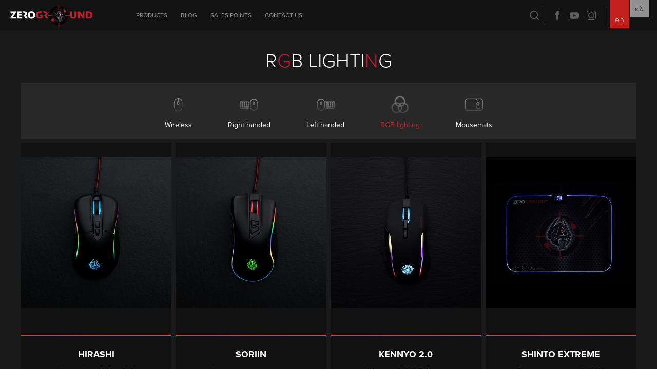

--- FILE ---
content_type: text/html; charset=utf-8
request_url: https://www.zero-ground.com/rgb-lighting
body_size: 9095
content:


<!DOCTYPE html>
<html class="html-category-page" lang="el">
    <head>
        <title>RGB lighting</title>
        <meta http-equiv="Content-type" content="text/html;charset=UTF-8" />
        <meta name="description" content="Gaming mice and mousemats with RGB lighting by ZeroGround." />
        <meta name="keywords" content="ποντίκι με φωτισμό, RGB ποντίκι, RGB mouse, RGB gaming mouse, RGB mousemat, RGB mousepad, επιφάνεια με φωτισμό, ποντίκι με χρώματα" />
        <meta name="generator" content="nopCommerce" />
        <meta name="viewport" content="width=device-width, initial-scale=1" />
        
        
        		<link rel="stylesheet" href="https://use.typekit.net/gwb1poe.css">

        
        <link href="/bundles/styles/lnpo3hs7zuhuikf715yh7fleeerlxjmn-x35lpbfrce1?v=nq6tTNxq23gXspI_rBtIvyCCLBDpwkYeafjcLYbG5Bc1" rel="stylesheet"/>


        <script src="/bundles/scripts/conkppuyie7qatf-yz6a9yvwgvilc2edy-7pwcifo_a1?v=cKF2I3BHw3T5GzahK1haH-8xnj8NFGZ8RGaGyRHpwQA1"></script>


        
        
        
        
        
<link rel="shortcut icon" href="https://www.zero-ground.com/favicon-1.ico" />
        <!--Powered by nopCommerce - http://www.nopCommerce.com-->
        <!-- Global site tag (gtag.js) - Google Analytics -->
        <script async src="https://www.googletagmanager.com/gtag/js?id=UA-121877989-31"></script>
        <script>
            window.dataLayer = window.dataLayer || [];
            function gtag() { dataLayer.push(arguments); }
            gtag('js', new Date());

            gtag('config', 'UA-121877989-31');
            gtag('config', 'AW-714603744');
        </script>


        <!-- Event snippet for YouTube drive conversion page -->
        <script>gtag('event', 'conversion', { 'send_to': 'AW-714603744/dteoCPTM7qkBEOD539QC' });</script>
        <!-- Event snippet for Page view conversion page -->
        <script>gtag('event', 'conversion', { 'send_to': 'AW-10837947002/H9oZCNXPqKEDEPrk968o' });</script>
        <!-- Facebook Pixel Code -->
        <script>
            !function (f, b, e, v, n, t, s) {
                if (f.fbq) return; n = f.fbq = function () {
                    n.callMethod ?
                        n.callMethod.apply(n, arguments) : n.queue.push(arguments)
                };
                if (!f._fbq) f._fbq = n; n.push = n; n.loaded = !0; n.version = '2.0';
                n.queue = []; t = b.createElement(e); t.async = !0;
                t.src = v; s = b.getElementsByTagName(e)[0];
                s.parentNode.insertBefore(t, s)
            }(window, document, 'script',
                'https://connect.facebook.net/en_US/fbevents.js');
            fbq('init', '1620285408362716');
            fbq('track', 'PageView');
        </script>
        <noscript>
            <img height="1" width="1" style="display:none" alt="facebook noscript image"
                 src="https://www.facebook.com/tr?id=1620285408362716&ev=PageView&noscript=1" />
        </noscript>
        <!-- End Facebook Pixel Code -->
        <script src="https://scripts.sirv.com/sirv.js"></script>



        <!-- Google tag (gtag.js) -->
        <script async src="https://www.googletagmanager.com/gtag/js?id=G-LLSEWGDTNF"></script>
        <script>
            window.dataLayer = window.dataLayer || [];
            function gtag() { dataLayer.push(arguments); }
            gtag('js', new Date());

            gtag('config', 'G-LLSEWGDTNF');
        </script>
    </head>
    <body>
        



<div class="ajax-loading-block-window" style="display: none">
</div>
<div id="dialog-notifications-success" title="Notification" style="display:none;">
</div>
<div id="dialog-notifications-error" title="Error" style="display:none;">
</div>
<div id="dialog-notifications-warning" title="Warning" style="display:none;">
</div>
<div id="bar-notification" class="bar-notification">
    <span class="close" title="Close">&nbsp;</span>
</div>




<!--[if lte IE 7]>
    <div style="clear:both;height:59px;text-align:center;position:relative;">
        <a href="http://www.microsoft.com/windows/internet-explorer/default.aspx" target="_blank">
            <img src="/Themes/DefaultClean/Content/images/ie_warning.jpg" height="42" width="820" alt="You are using an outdated browser. For a faster, safer browsing experience, upgrade for free today." />
        </a>
    </div>
<![endif]-->


<div class="master-wrapper-page">
	
	<div class="header">
	
	<div class="header-lower">
		<div class="header-container flex-container justify-content-between align-items-center">
			<div class="header-left">
				<div class="header-logo">
					<a href="/">
    <img title="" alt="ZEROGROUND" src="https://www.zero-ground.com/content/images/thumbs/0000003.png">
</a>
				</div>
			</div>
			<div class="header-right">
				<div class="flex-container justify-content-between align-items-center">
					<div class="header-left-menu">
						<div class="header-menu">
							


<ul class="top-menu">
    
    
		<li>
			<a href="/products">
				PRODUCTS
			</a>
						<div class="megamenu-wrapper">
							<div class="megamenu-container">
								<div class="sublist-toggle"></div>
								<ul class="sublist first-level">
		<li>
			<a href="/mice-mousemats">
					<div class="menu-icon">
						<img src="https://www.zero-ground.com/content/images/thumbs/0000011.png" alt="Picture for category Ποντίκια &amp; Mousemats" />
					</div>
				Mice &amp; Mousemats
			</a>
						<div class="sublist-toggle"></div>
						<ul class="sublist ">
		<li>
			<a href="/wireless">
				Wireless
			</a>

		</li>
		<li>
			<a href="/right-handed">
				Right handed
			</a>

		</li>
		<li>
			<a href="/left-handed">
				Left handed
			</a>

		</li>
		<li>
			<a href="/rgb-lighting">
				RGB lighting
			</a>

		</li>
		<li>
			<a href="/mousemats">
				Mousemats
			</a>

		</li>
						</ul>

		</li>
		<li>
			<a href="/keyboards">
					<div class="menu-icon">
						<img src="https://www.zero-ground.com/content/images/thumbs/0000012.png" alt="Picture for category Πληκτρολόγια" />
					</div>
				Keyboards
			</a>
						<div class="sublist-toggle"></div>
						<ul class="sublist ">
		<li>
			<a href="/membrane">
				Membrane
			</a>

		</li>
		<li>
			<a href="/mechanical">
				Mechanical
			</a>

		</li>
		<li>
			<a href="/rgb-lighting-keyboards">
				RGB lighting
			</a>

		</li>
		<li>
			<a href="/anti-ghosting">
				Anti-ghosting
			</a>

		</li>
		<li>
			<a href="/macros">
				Macros
			</a>

		</li>
		<li>
			<a href="/rainbow-lighting">
				Rainbow lighting
			</a>

		</li>
						</ul>

		</li>
		<li>
			<a href="/keyboard-mouse-sets">
					<div class="menu-icon">
						<img src="https://www.zero-ground.com/content/images/thumbs/0000013.png" alt="Picture for category Σετ ποντικιών / πληκτρολογίων" />
					</div>
				Keyboard / mouse sets
			</a>

		</li>
		<li>
			<a href="/headset-speakers">
					<div class="menu-icon">
						<img src="https://www.zero-ground.com/content/images/thumbs/0000019.png" alt="Picture for category Headset &amp; Αξεσουάρ" />
					</div>
				Headsets &amp; Accessories
			</a>
						<div class="sublist-toggle"></div>
						<ul class="sublist ">
		<li>
			<a href="/71-surround">
				7.1 Surround
			</a>

		</li>
		<li>
			<a href="/35-mm">
				3.5 mm
			</a>

		</li>
		<li>
			<a href="/vibration">
				Vibration
			</a>

		</li>
		<li>
			<a href="/rgb-lighting-headsets">
				RGB lighting
			</a>

		</li>
		<li>
			<a href="/over-ear">
				Over ear
			</a>

		</li>
						</ul>

		</li>
		<li>
			<a href="/controllers-and-accessories">
					<div class="menu-icon">
						<img src="https://www.zero-ground.com/content/images/thumbs/0000014.png" alt="Picture for category Χειριστήρια &amp; Αξεσουάρ" />
					</div>
				Controllers &amp; Accessories
			</a>
						<div class="sublist-toggle"></div>
						<ul class="sublist ">
		<li>
			<a href="/pc">
				PC
			</a>

		</li>
		<li>
			<a href="/ps3">
				PS3
			</a>

		</li>
		<li>
			<a href="/ps4">
				PS4
			</a>

		</li>
		<li>
			<a href="/ps5">
				PS5
			</a>

		</li>
		<li>
			<a href="/wired-controllers">
				Wired controllers
			</a>

		</li>
		<li>
			<a href="/wireless-controllers">
				Wireless controllers
			</a>

		</li>
		<li>
			<a href="/controller-charging-stations">
				Charging stations
			</a>

		</li>
						</ul>

		</li>
								</ul>
							</div>
							<div class="color-gradient"></div>
						</div>

		</li>
            <li><a href="/blog">Blog</a></li>
        <li><a href="/salespoints">Sales points</a></li>
                        <li><a href="/contactus">Contact us</a></li>
    
</ul>

<div class="menu-responsive-wrapper">
		<div class="flex-container mobile-menu-icons">
			<div class="search-toggle"><span></span></div>
			<div class="menu-toggle flex-container justify-content-end"><span class="menu-toggle-text">Menu</span><span class="menu-toggle-burger"></span></div>
		</div>
		<div class="mobile-menu-wrapper">
			<div class="top-menu-inner-wrapper">
				<div class="close-menu"></div>
                <ul class="top-menu mobile top-menu-mobile">
                    
                    		<li>
			<a href="/products">
				PRODUCTS
			</a>
						<div class="megamenu-wrapper">
							<div class="megamenu-container">
								<div class="sublist-toggle"></div>
								<ul class="sublist first-level">
		<li>
			<a href="/mice-mousemats">
					<div class="menu-icon">
						<img src="https://www.zero-ground.com/content/images/thumbs/0000011.png" alt="Picture for category Ποντίκια &amp; Mousemats" />
					</div>
				Mice &amp; Mousemats
			</a>
						<div class="sublist-toggle"></div>
						<ul class="sublist ">
		<li>
			<a href="/wireless">
				Wireless
			</a>

		</li>
		<li>
			<a href="/right-handed">
				Right handed
			</a>

		</li>
		<li>
			<a href="/left-handed">
				Left handed
			</a>

		</li>
		<li>
			<a href="/rgb-lighting">
				RGB lighting
			</a>

		</li>
		<li>
			<a href="/mousemats">
				Mousemats
			</a>

		</li>
						</ul>

		</li>
		<li>
			<a href="/keyboards">
					<div class="menu-icon">
						<img src="https://www.zero-ground.com/content/images/thumbs/0000012.png" alt="Picture for category Πληκτρολόγια" />
					</div>
				Keyboards
			</a>
						<div class="sublist-toggle"></div>
						<ul class="sublist ">
		<li>
			<a href="/membrane">
				Membrane
			</a>

		</li>
		<li>
			<a href="/mechanical">
				Mechanical
			</a>

		</li>
		<li>
			<a href="/rgb-lighting-keyboards">
				RGB lighting
			</a>

		</li>
		<li>
			<a href="/anti-ghosting">
				Anti-ghosting
			</a>

		</li>
		<li>
			<a href="/macros">
				Macros
			</a>

		</li>
		<li>
			<a href="/rainbow-lighting">
				Rainbow lighting
			</a>

		</li>
						</ul>

		</li>
		<li>
			<a href="/keyboard-mouse-sets">
					<div class="menu-icon">
						<img src="https://www.zero-ground.com/content/images/thumbs/0000013.png" alt="Picture for category Σετ ποντικιών / πληκτρολογίων" />
					</div>
				Keyboard / mouse sets
			</a>

		</li>
		<li>
			<a href="/headset-speakers">
					<div class="menu-icon">
						<img src="https://www.zero-ground.com/content/images/thumbs/0000019.png" alt="Picture for category Headset &amp; Αξεσουάρ" />
					</div>
				Headsets &amp; Accessories
			</a>
						<div class="sublist-toggle"></div>
						<ul class="sublist ">
		<li>
			<a href="/71-surround">
				7.1 Surround
			</a>

		</li>
		<li>
			<a href="/35-mm">
				3.5 mm
			</a>

		</li>
		<li>
			<a href="/vibration">
				Vibration
			</a>

		</li>
		<li>
			<a href="/rgb-lighting-headsets">
				RGB lighting
			</a>

		</li>
		<li>
			<a href="/over-ear">
				Over ear
			</a>

		</li>
						</ul>

		</li>
		<li>
			<a href="/controllers-and-accessories">
					<div class="menu-icon">
						<img src="https://www.zero-ground.com/content/images/thumbs/0000014.png" alt="Picture for category Χειριστήρια &amp; Αξεσουάρ" />
					</div>
				Controllers &amp; Accessories
			</a>
						<div class="sublist-toggle"></div>
						<ul class="sublist ">
		<li>
			<a href="/pc">
				PC
			</a>

		</li>
		<li>
			<a href="/ps3">
				PS3
			</a>

		</li>
		<li>
			<a href="/ps4">
				PS4
			</a>

		</li>
		<li>
			<a href="/ps5">
				PS5
			</a>

		</li>
		<li>
			<a href="/wired-controllers">
				Wired controllers
			</a>

		</li>
		<li>
			<a href="/wireless-controllers">
				Wireless controllers
			</a>

		</li>
		<li>
			<a href="/controller-charging-stations">
				Charging stations
			</a>

		</li>
						</ul>

		</li>
								</ul>
							</div>
							<div class="color-gradient"></div>
						</div>

		</li>
                                            <li>
                            <a href="/blog">Blog</a>
                            <div class="color-gradient"></div>
                        </li>
                                        <li><a href="/salespoints">Sales points</a></li>
                                                                                                        <li><a href="/contactus">Contact us</a></li>

                    
                </ul>
				<div class="header-language-wrapper">
						<div class="language-selector">
		<div class="mobile-language-title">
			<span>Choose language:</span>
		</div>
				<ul class="language-list">
						<li>
							<a  class=selected href="/changelanguage/1?returnurl=%2frgb-lighting" title="English">
								<span>English</span>
							</a>
						</li>
						<li>
							<a  href="/changelanguage/2?returnurl=%2frgb-lighting" title="Ελληνικά">
								<span>Ελληνικά</span>
							</a>
						</li>
				</ul>

	</div>

				</div>
			</div>
		</div>
		<script type="text/javascript">
			$(document).ready(function () {
				$('.menu-toggle').click(function () {
					$(this).siblings('.top-menu.mobile').toggleClass('open');
					$('.mobile-menu-wrapper').toggleClass('open');
					$('body').toggleClass('open-menu');
					$('html').addClass('open-menu');
				});
				$('.close-menu').click(function () {
					$('.mobile-menu-wrapper').removeClass('open');
					$('body').removeClass('open-menu');
					$('html').removeClass('open-menu');
				});
				$('.top-menu.mobile .sublist-toggle').click(function () {
					$(this).siblings('.sublist').slideToggle('slow');
				});
			});
		</script>
		<script>
			$('.top-menu li').mouseenter(function () {
				$(this).addClass('hover');
				var hovered = $(this);
				setTimeout(function () {
					hovered.find('.megamenu-wrapper').addClass('active');
				}, 400);

			});
			$('.top-menu li').mouseleave(function () {
				$(this).removeClass('hover');
				$(this).find('.megamenu-wrapper').removeClass('active');
			});
		</script>

</div>
						</div>
					</div>
					<div class="header-left-mini">
						<div class="flex-container justify-content-end align-items-center">
							<div class="search-box store-search-box">
								<form action="/search" id="small-search-box-form" method="get">    <label for="small-searchterms" class="search-label">Search</label>
	<input type="text" class="search-box-text" id="small-searchterms" autocomplete="off" name="q" placeholder="Search store" />
	<input type="submit" class="button-1 search-box-button" value="Search" />
		<script type="text/javascript">
            $("#small-search-box-form").submit(function(event) {
                if ($("#small-searchterms").val() == "") {
                    alert('Please enter some search keyword');
                    $("#small-searchterms").focus();
                    event.preventDefault();
                }
            });
		</script>
		
			<script type="text/javascript">
                $(document).ready(function() {
                    $('#small-searchterms').autocomplete({
                            delay: 500,
                            minLength: 3,
                            source: '/catalog/searchtermautocomplete',
                            appendTo: '.search-box',
                            select: function(event, ui) {
                                $("#small-searchterms").val(ui.item.label);
                                setLocation(ui.item.producturl);
                                return false;
                            }
                        })
                        .data("ui-autocomplete")._renderItem = function(ul, item) {
                            var t = item.label;
                            //html encode
                            t = htmlEncode(t);
                            return $("<li></li>")
                                .data("item.autocomplete", item)
                                .append("<a><span>" + t + "</span></a>")
                                .appendTo(ul);
                        };
                });
			</script>
		
</form>
								<div class="search-box-toggle">
									<span></span>
								</div>
							</div>
							<div class="header-social-wrapper">
								<ul class="networks">
		<li class="facebook"><a href="https://www.facebook.com/ZeroGroundGaming/" target="_blank">Facebook</a></li>
			<li class="youtube"><a href="https://www.youtube.com/channel/UCWw0iM_eUqdSxj-JBcJjnxw" target="_blank">YouTube</a></li>
			<li class="twitter"><a href="https://www.instagram.com/zerogroundgaming/" target="_blank">Twitter</a></li>
	</ul>
							</div>
							<div class="header-language-wrapper">
									<div class="language-selector">
		<div class="mobile-language-title">
			<span>Choose language:</span>
		</div>
				<ul class="language-list">
						<li>
							<a  class=selected href="/changelanguage/1?returnurl=%2frgb-lighting" title="English">
								<span>English</span>
							</a>
						</li>
						<li>
							<a  href="/changelanguage/2?returnurl=%2frgb-lighting" title="Ελληνικά">
								<span>Ελληνικά</span>
							</a>
						</li>
				</ul>

	</div>

							</div>
						</div>
					</div>
				</div>
			</div>
		</div>
	</div>
</div>
<script>
	$('.search-box-toggle').click(function () {
		$('.search-box form').animate({ width: 210, marginLeft: 0 }, { duration: 1000 });
		$(this).hide();
	});
	$('.search-toggle').click(function () {
		$('.search-box').toggleClass('open');
	});
	$(document).mouseup(function (e) {
		var container = $(".search-box")
		// if the target of the click isn't the container nor a descendant of the container
		if (!container.is(e.target) && container.has(e.target).length === 0) {
			$('.search-box form').animate({ width: 0, marginLeft: 0 }, { duration: 0 });
			$(".search-box-toggle").show();
			$('.search-box').removeClass('open');
		}
	});
</script>

	<script type="text/javascript">
		AjaxCart.init(false, '.header-links .cart-qty', '.header-links .wishlist-qty', '#flyout-cart');
	</script>
	<div class="master-wrapper-content">
		

		<div class="master-column-wrapper">
			
<div class="center-1">
    
    
<div class="page category-page">
	<div class="page-title">
		<h1>RGB lighting</h1>
	</div>
	<div class="page-body">
		
		
		
		
			<div class="category-grid sub-category-grid">
				<div class="item-grid flex-container justify-content-center">
						<div class="sub-category-item">
							<div class="sub-category-icon">
								<a href="/wireless" title="Show products in category Wireless">
									<img alt="Picture for category Wireless" src="https://www.zero-ground.com/content/images/thumbs/0000028.png" title="Show products in category Wireless" />
								</a>
							</div>
							<h2 class="title">
								<a href="/wireless" title="Show products in category Wireless">
									Wireless
								</a>
							</h2>
						</div>
						<div class="sub-category-item">
							<div class="sub-category-icon">
								<a href="/right-handed" title="Show products in category Right handed">
									<img alt="Picture for category Right handed" src="https://www.zero-ground.com/content/images/thumbs/0000129.png" title="Show products in category Right handed" />
								</a>
							</div>
							<h2 class="title">
								<a href="/right-handed" title="Show products in category Right handed">
									Right handed
								</a>
							</h2>
						</div>
						<div class="sub-category-item">
							<div class="sub-category-icon">
								<a href="/left-handed" title="Show products in category Left handed">
									<img alt="Picture for category Left handed" src="https://www.zero-ground.com/content/images/thumbs/0000130.png" title="Show products in category Left handed" />
								</a>
							</div>
							<h2 class="title">
								<a href="/left-handed" title="Show products in category Left handed">
									Left handed
								</a>
							</h2>
						</div>
						<div class="sub-category-item">
							<div class="sub-category-icon">
								<a href="/rgb-lighting" title="Show products in category RGB lighting">
									<img alt="Picture for category RGB lighting" src="https://www.zero-ground.com/content/images/thumbs/0000131.png" title="Show products in category RGB lighting" />
								</a>
							</div>
							<h2 class="title">
								<a href="/rgb-lighting" title="Show products in category RGB lighting">
									RGB lighting
								</a>
							</h2>
						</div>
						<div class="sub-category-item">
							<div class="sub-category-icon">
								<a href="/mousemats" title="Show products in category Mousemats">
									<img alt="Picture for category Mousemats" src="https://www.zero-ground.com/content/images/thumbs/0000132.png" title="Show products in category Mousemats" />
								</a>
							</div>
							<h2 class="title">
								<a href="/mousemats" title="Show products in category Mousemats">
									Mousemats
								</a>
							</h2>
						</div>
				</div>
			</div>
		
		
		
		
		

			<div class="product-grid">
				<div class="item-grid">
						<div class="item-box">
							
<div class="product-item" data-productid="6">
	<div class="picture">
		<a href="/hirashi" title="ZeroGround Hirashi 7 - Gaming mouse">
			<img alt="ZeroGround Hirashi 7 - Gaming mouse" src="https://www.zero-ground.com/content/images/thumbs/0000068_hirashi_550.jpeg" title="ZeroGround Hirashi 7 - Gaming mouse" />
		</a>
	</div>
	<div class="details">
		<h2 class="product-title">
			<a href="/hirashi">Hirashi</a>
		</h2>
		<div class="description">
			Mouse for right-handed users with changeable panels and RGB lighting
		</div>
	</div>
</div>
<div class="learn-more">
	<a href="/hirashi" class="zero-tie">Learn more</a>
</div>

						</div>
						<div class="item-box">
							
<div class="product-item" data-productid="7">
	<div class="picture">
		<a href="/soriin" title="ZeroGround Soriin 2 - Gaming mouse">
			<img alt="ZeroGround Soriin 2 - Gaming mouse" src="https://www.zero-ground.com/content/images/thumbs/0000075_soriin_550.jpeg" title="ZeroGround Soriin 2 - Gaming mouse" />
		</a>
	</div>
	<div class="details">
		<h2 class="product-title">
			<a href="/soriin">Soriin</a>
		</h2>
		<div class="description">
			Ergonomic gaming mouse with RGB lighting and macros support
		</div>
	</div>
</div>
<div class="learn-more">
	<a href="/soriin" class="zero-tie">Learn more</a>
</div>

						</div>
						<div class="item-box">
							
<div class="product-item" data-productid="38">
	<div class="picture">
		<a href="/kennyo-20" title="ZeroGround Kennyo - Gaming mouse">
			<img alt="ZeroGround Kennyo - Gaming mouse" src="https://www.zero-ground.com/content/images/thumbs/0000199_kennyo-20_550.jpeg" title="ZeroGround Kennyo - Gaming mouse" />
		</a>
	</div>
	<div class="details">
		<h2 class="product-title">
			<a href="/kennyo-20">Kennyo 2.0</a>
		</h2>
		<div class="description">
			Mouse with RGB lighting, Huano switches and max resolution of 7,200 DPI
		</div>
	</div>
</div>
<div class="learn-more">
	<a href="/kennyo-20" class="zero-tie">Learn more</a>
</div>

						</div>
						<div class="item-box">
							
<div class="product-item" data-productid="42">
	<div class="picture">
		<a href="/shinto-extreme" title="ZeroGround Shinto Extreme - Gaming mousemat">
			<img alt="ZeroGround Shinto Extreme - Gaming mousemat" src="https://www.zero-ground.com/content/images/thumbs/0000211_shinto-extreme_550.jpeg" title="ZeroGround Shinto Extreme - Gaming mousemat" />
		</a>
	</div>
	<div class="details">
		<h2 class="product-title">
			<a href="/shinto-extreme">Shinto Extreme</a>
		</h2>
		<div class="description">
			Large mousemat with RGB lighting and high durability seams
		</div>
	</div>
</div>
<div class="learn-more">
	<a href="/shinto-extreme" class="zero-tie">Learn more</a>
</div>

						</div>
				</div>
			</div>
			<section class="html-product-section-wrapper">
				<div class="html-product-section">
					
				</div>
			</section>
			<div class="product-grid">
				<div class="item-grid">
						<div class="item-box">
							
<div class="product-item" data-productid="41">
	<div class="picture">
		<a href="/shinto-ultimate" title="ZeroGround Shinto Ultimate - Gaming mousemat">
			<img alt="ZeroGround Shinto Ultimate - Gaming mousemat" src="https://www.zero-ground.com/content/images/thumbs/0000209_shinto-ultimate_550.jpeg" title="ZeroGround Shinto Ultimate - Gaming mousemat" />
		</a>
	</div>
	<div class="details">
		<h2 class="product-title">
			<a href="/shinto-ultimate">Shinto Ultimate</a>
		</h2>
		<div class="description">
			Desktop mat with RGB lighting and high durability seams
		</div>
	</div>
</div>
<div class="learn-more">
	<a href="/shinto-ultimate" class="zero-tie">Learn more</a>
</div>

						</div>
						<div class="item-box">
							
<div class="product-item" data-productid="55">
	<div class="picture">
		<a href="/kimura-30-leuko" title="ZeroGround Kimura 3.0 Λευκό - Gaming mouse">
			<img alt="ZeroGround Kimura 3.0 Λευκό - Gaming mouse" src="https://www.zero-ground.com/content/images/thumbs/0000280_kimura-30-_550.jpeg" title="ZeroGround Kimura 3.0 Λευκό - Gaming mouse" />
		</a>
	</div>
	<div class="details">
		<h2 class="product-title">
			<a href="/kimura-30-leuko">Kimura 3.0 White</a>
		</h2>
		<div class="description">
			Ambidextrous high-performance wired/wireless mouse with RGB lighting
		</div>
	</div>
</div>
<div class="learn-more">
	<a href="/kimura-30-leuko" class="zero-tie">Learn more</a>
</div>

						</div>
						<div class="item-box">
							
<div class="product-item" data-productid="54">
	<div class="picture">
		<a href="/kimura-30-mauro" title="ZeroGround Kimura 3.0 Black - Gaming mouse">
			<img alt="ZeroGround Kimura 3.0 Black - Gaming mouse" src="https://www.zero-ground.com/content/images/thumbs/0000276_kimura-30-_550.jpeg" title="ZeroGround Kimura 3.0 Black - Gaming mouse" />
		</a>
	</div>
	<div class="details">
		<h2 class="product-title">
			<a href="/kimura-30-mauro">Kimura 3.0 Black</a>
		</h2>
		<div class="description">
			Ambidextrous high-performance wired/wireless mouse with RGB lighting
		</div>
	</div>
</div>
<div class="learn-more">
	<a href="/kimura-30-mauro" class="zero-tie">Learn more</a>
</div>

						</div>
						<div class="item-box">
							
<div class="product-item" data-productid="49">
	<div class="picture">
		<a href="/daito" title="ZeroGround Daito - Gaming mouse">
			<img alt="ZeroGround Daito - Gaming mouse" src="https://www.zero-ground.com/content/images/thumbs/0000255_daito_550.jpeg" title="ZeroGround Daito - Gaming mouse" />
		</a>
	</div>
	<div class="details">
		<h2 class="product-title">
			<a href="/daito">Daito</a>
		</h2>
		<div class="description">
			Right-handed mouse with RGB lighting and 1 ms response time
		</div>
	</div>
</div>
<div class="learn-more">
	<a href="/daito" class="zero-tie">Learn more</a>
</div>

						</div>
						<div class="item-box">
							
<div class="product-item" data-productid="50">
	<div class="picture">
		<a href="/harado-20" title="ZeroGround Harado 2.0 - Gaming mouse">
			<img alt="ZeroGround Harado 2.0 - Gaming mouse" src="https://www.zero-ground.com/content/images/thumbs/0000260_harado-20_550.jpeg" title="ZeroGround Harado 2.0 - Gaming mouse" />
		</a>
	</div>
	<div class="details">
		<h2 class="product-title">
			<a href="/harado-20">Harado 2.0</a>
		</h2>
		<div class="description">
			Lightweight right-handed mouse with RGB lighting and high resolution
		</div>
	</div>
</div>
<div class="learn-more">
	<a href="/harado-20" class="zero-tie">Learn more</a>
</div>

						</div>
						<div class="item-box">
							
<div class="product-item" data-productid="53">
	<div class="picture">
		<a href="/hasiba-30" title="ZeroGround Hasiba 3.0 - Gaming mouse">
			<img alt="ZeroGround Hasiba 3.0 - Gaming mouse" src="https://www.zero-ground.com/content/images/thumbs/0000272_hasiba-30_550.jpeg" title="ZeroGround Hasiba 3.0 - Gaming mouse" />
		</a>
	</div>
	<div class="details">
		<h2 class="product-title">
			<a href="/hasiba-30">Hasiba 3.0</a>
		</h2>
		<div class="description">
			Ambidextrous high-performance wired/wireless mouse with RGB lighting
		</div>
	</div>
</div>
<div class="learn-more">
	<a href="/hasiba-30" class="zero-tie">Learn more</a>
</div>

						</div>
						<div class="item-box">
							
<div class="product-item" data-productid="51">
	<div class="picture">
		<a href="/kaito-2" title="ZeroGround Kaito 2.0 - Gaming mouse">
			<img alt="ZeroGround Kaito 2.0 - Gaming mouse" src="https://www.zero-ground.com/content/images/thumbs/0000264_kaito-20_550.jpeg" title="ZeroGround Kaito 2.0 - Gaming mouse" />
		</a>
	</div>
	<div class="details">
		<h2 class="product-title">
			<a href="/kaito-2">Kaito 2.0</a>
		</h2>
		<div class="description">
			Ambidextrous mouse with RGB lighting and a 6400-DPI resolution
		</div>
	</div>
</div>
<div class="learn-more">
	<a href="/kaito-2" class="zero-tie">Learn more</a>
</div>

						</div>
						<div class="item-box">
							
<div class="product-item" data-productid="83">
		<div class="ribbons-container">
			<div class="ribbon">
				<span>NEW</span>
			</div>
		</div>
	<div class="picture">
		<a href="/hattori-40" title="ZeroGround Hattori 4.0- Gaming mouse">
			<img alt="ZeroGround Hattori 4.0- Gaming mouse" src="https://www.zero-ground.com/content/images/thumbs/0000451_hattori-40_550.png" title="ZeroGround Hattori 4.0- Gaming mouse" />
		</a>
	</div>
	<div class="details">
		<h2 class="product-title">
			<a href="/hattori-40">Hattori 4.0</a>
		</h2>
		<div class="description">
			Mouse with RGB lighting, INSET 725 sensor and a maximum resolution of 7.200 DPI
		</div>
	</div>
</div>
<div class="learn-more">
	<a href="/hattori-40" class="zero-tie">Learn more</a>
</div>

						</div>
						<div class="item-box">
							
<div class="product-item" data-productid="85">
		<div class="ribbons-container">
			<div class="ribbon">
				<span>NEW</span>
			</div>
		</div>
	<div class="picture">
		<a href="/kimura-40" title="	ZeroGround Kimura 4.0- Gaming mouse">
			<img alt="ZeroGround Kimura 4.0- Gaming mouse" src="https://www.zero-ground.com/content/images/thumbs/0000459_kimura-40_550.png" title="	ZeroGround Kimura 4.0- Gaming mouse" />
		</a>
	</div>
	<div class="details">
		<h2 class="product-title">
			<a href="/kimura-40">Kimura 4.0</a>
		</h2>
		<div class="description">
			Εργονομικό gaming mouse με RGB φωτισμό, ανάλυση 10.000 DPI και πολλαπλές επιλογές σύνδεσης
		</div>
	</div>
</div>
<div class="learn-more">
	<a href="/kimura-40" class="zero-tie">Learn more</a>
</div>

						</div>
						<div class="item-box">
							
<div class="product-item" data-productid="84">
		<div class="ribbons-container">
			<div class="ribbon">
				<span>NEW</span>
			</div>
		</div>
	<div class="picture">
		<a href="/soriin-pro-20" title="ZeroGround Soriin Pro 2.0- Gaming mouse">
			<img alt="ZeroGround Soriin Pro 2.0- Gaming mouse" src="https://www.zero-ground.com/content/images/thumbs/0000455_soriin-pro-20_550.png" title="ZeroGround Soriin Pro 2.0- Gaming mouse" />
		</a>
	</div>
	<div class="details">
		<h2 class="product-title">
			<a href="/soriin-pro-20">Soriin Pro 2.0</a>
		</h2>
		<div class="description">
			Mouse with RGB lighting, programmable software, and a maximum resolution of 7.200 DPI

		</div>
	</div>
</div>
<div class="learn-more">
	<a href="/soriin-pro-20" class="zero-tie">Learn more</a>
</div>

						</div>
				</div>
			</div>
		
		
	</div>
</div>
<script>
	$(document).ready(function () {
		$(".page-title h1").lettering('words').children("span").lettering();
	});
</script>
<script>
	$(document).ready(function () {
		var currentCat = location.pathname;
		$('.sub-category-item a').each(function () {
			var $this = $(this);
			// if the current path is like this link, make it active
			if ($this.attr('href').indexOf(currentCat) !== -1) {
				$this.addClass('active');
			}
		});
	});
</script>

<script>
	$(document).ready(function () {
		$(".page-title span").each(function () {
			$(this).html($(this).html().replace(/[ά]/g, "α"));
			$(this).html($(this).html().replace(/[έ]/g, "ε"));
			$(this).html($(this).html().replace(/[ή]/g, "η"));
			$(this).html($(this).html().replace(/[ύ]/g, "υ"));
			$(this).html($(this).html().replace(/[ώ]/g, "ω"));
			$(this).html($(this).html().replace(/[ί]/g, "ι"));
			$(this).html($(this).html().replace(/[ό]/g, "ο"));
		});
	});
</script>
    
</div>

		</div>
		
	</div>
	<div class="footer">
	<div class="footer-upper">
		<div class="footer-container flex-container justify-content-between">
			<div class="footer-block information">
				<div class="title">
					<strong>Categories</strong>
				</div>
				


				<ul class="list">
						<li>
										<a href="/mice-mousemats">
				Mice &amp; Mousemats
			</a>

						</li>
						<li>
										<a href="/keyboards">
				Keyboards
			</a>

						</li>
						<li>
										<a href="/keyboard-mouse-sets">
				Keyboard / mouse sets
			</a>

						</li>
						<li>
										<a href="/headset-speakers">
				Headsets &amp; Accessories
			</a>

						</li>
						<li>
										<a href="/controllers-and-accessories">
				Controllers &amp; Accessories
			</a>

						</li>
				</ul>

			</div>
			<div class="footer-block customer-service">
				<div class="title">
					<strong>Customer service</strong>
				</div>
				<ul class="list">
						<li><a href="/download-centre">Download Centre</a></li>
						<li><a href="/guarantee-zeroground">ZeroGround Warranty</a></li>
						<li><a href="/about-us">About the Company</a></li>
						<li><a href="/personal-data-protection">Personal data protection</a></li>
						<li><a href="/conditions-of-use">Conditions of Use</a></li>
					<li><a href="/salespoints">Sales points</a></li>
					<li><a href="/contactus">Contact us</a></li>
				</ul>
				<ul class="networks">
		<li class="facebook"><a href="https://www.facebook.com/ZeroGroundGaming/" target="_blank">Facebook</a></li>
			<li class="youtube"><a href="https://www.youtube.com/channel/UCWw0iM_eUqdSxj-JBcJjnxw" target="_blank">YouTube</a></li>
			<li class="twitter"><a href="https://www.instagram.com/zerogroundgaming/" target="_blank">Twitter</a></li>
	</ul>
			</div>
		</div>
	</div>
	<div class="footer-lower">
		<div class="footer-lower-container">
			<div class="footer-info">
				<span class="footer-disclaimer">Copyright &copy; 2025 ZEROGROUND. All rights reserved.</span>
			</div>
				<div class="footer-powered-by">
					
					Designed & developed by <a href="https://www.rdc.gr">RDC Informatics</a>. Powered by <a href="http://www.nopcommerce.com/">nopCommerce</a>
				</div>
			
		</div>
	</div>
	
</div>
<script type="text/javascript">
	$(document).ready(function () {
		$('.footer-block .title').click(function () {
			var e = window, a = 'inner';
			if (!('innerWidth' in window)) {
				a = 'client';
				e = document.documentElement || document.body;
			}
			var result = { width: e[a + 'Width'], height: e[a + 'Height'] };
			if (result.width < 769) {
				$(this).siblings('.list').slideToggle('slow');
			}
		});
	});
</script>
<script type="text/javascript">
	$(document).ready(function () {
		$('.block .title').click(function () {
			var e = window, a = 'inner';
			if (!('innerWidth' in window)) {
				a = 'client';
				e = document.documentElement || document.body;
			}
			var result = { width: e[a + 'Width'], height: e[a + 'Height'] };
			if (result.width < 1001) {
				$(this).siblings('.listbox').slideToggle('slow');
			}
		});
	});
</script>
</div>


<script>
	$(document).ready(function () {
		var current = location.pathname;
		$('.top-menu li a').each(function () {
			var $this = $(this);
			// if the current path is like this link, make it active
			if ($this.attr('href').indexOf(current) !== -1) {
				$this.addClass('active');
			}
		})
		$('.footer-block ul li a').each(function () {
			var $this = $(this);
			// if the current path is like this link, make it active
			if ($this.attr('href').indexOf(current) !== -1) {
				$this.addClass('active');
			}
		})
	});
</script>
        
        
    </body>
    </html>


--- FILE ---
content_type: text/css;charset=utf-8
request_url: https://use.typekit.net/gwb1poe.css
body_size: 554
content:
/*
 * The Typekit service used to deliver this font or fonts for use on websites
 * is provided by Adobe and is subject to these Terms of Use
 * http://www.adobe.com/products/eulas/tou_typekit. For font license
 * information, see the list below.
 *
 * proxima-nova:
 *   - http://typekit.com/eulas/00000000000000003b9b3068
 *   - http://typekit.com/eulas/00000000000000003b9b306a
 *   - http://typekit.com/eulas/00000000000000003b9b3062
 *   - http://typekit.com/eulas/00000000000000003b9b3060
 *   - http://typekit.com/eulas/00000000000000003b9b3064
 *
 * © 2009-2025 Adobe Systems Incorporated. All Rights Reserved.
 */
/*{"last_published":"2021-08-19 23:57:52 UTC"}*/

@import url("https://p.typekit.net/p.css?s=1&k=gwb1poe&ht=tk&f=139.169.175.5474.25136&a=83984048&app=typekit&e=css");

@font-face {
font-family:"proxima-nova";
src:url("https://use.typekit.net/af/949f99/00000000000000003b9b3068/27/l?primer=2c525e945db23ca903c9e53f7672c72b14fc41c424013235fbe023be98740bd1&fvd=n7&v=3") format("woff2"),url("https://use.typekit.net/af/949f99/00000000000000003b9b3068/27/d?primer=2c525e945db23ca903c9e53f7672c72b14fc41c424013235fbe023be98740bd1&fvd=n7&v=3") format("woff"),url("https://use.typekit.net/af/949f99/00000000000000003b9b3068/27/a?primer=2c525e945db23ca903c9e53f7672c72b14fc41c424013235fbe023be98740bd1&fvd=n7&v=3") format("opentype");
font-display:auto;font-style:normal;font-weight:700;font-stretch:normal;
}

@font-face {
font-family:"proxima-nova";
src:url("https://use.typekit.net/af/d82519/00000000000000003b9b306a/27/l?primer=2c525e945db23ca903c9e53f7672c72b14fc41c424013235fbe023be98740bd1&fvd=n8&v=3") format("woff2"),url("https://use.typekit.net/af/d82519/00000000000000003b9b306a/27/d?primer=2c525e945db23ca903c9e53f7672c72b14fc41c424013235fbe023be98740bd1&fvd=n8&v=3") format("woff"),url("https://use.typekit.net/af/d82519/00000000000000003b9b306a/27/a?primer=2c525e945db23ca903c9e53f7672c72b14fc41c424013235fbe023be98740bd1&fvd=n8&v=3") format("opentype");
font-display:auto;font-style:normal;font-weight:800;font-stretch:normal;
}

@font-face {
font-family:"proxima-nova";
src:url("https://use.typekit.net/af/705e94/00000000000000003b9b3062/27/l?primer=2c525e945db23ca903c9e53f7672c72b14fc41c424013235fbe023be98740bd1&fvd=n4&v=3") format("woff2"),url("https://use.typekit.net/af/705e94/00000000000000003b9b3062/27/d?primer=2c525e945db23ca903c9e53f7672c72b14fc41c424013235fbe023be98740bd1&fvd=n4&v=3") format("woff"),url("https://use.typekit.net/af/705e94/00000000000000003b9b3062/27/a?primer=2c525e945db23ca903c9e53f7672c72b14fc41c424013235fbe023be98740bd1&fvd=n4&v=3") format("opentype");
font-display:auto;font-style:normal;font-weight:400;font-stretch:normal;
}

@font-face {
font-family:"proxima-nova";
src:url("https://use.typekit.net/af/cebe0e/00000000000000003b9b3060/27/l?primer=2c525e945db23ca903c9e53f7672c72b14fc41c424013235fbe023be98740bd1&fvd=n3&v=3") format("woff2"),url("https://use.typekit.net/af/cebe0e/00000000000000003b9b3060/27/d?primer=2c525e945db23ca903c9e53f7672c72b14fc41c424013235fbe023be98740bd1&fvd=n3&v=3") format("woff"),url("https://use.typekit.net/af/cebe0e/00000000000000003b9b3060/27/a?primer=2c525e945db23ca903c9e53f7672c72b14fc41c424013235fbe023be98740bd1&fvd=n3&v=3") format("opentype");
font-display:auto;font-style:normal;font-weight:300;font-stretch:normal;
}

@font-face {
font-family:"proxima-nova";
src:url("https://use.typekit.net/af/6e816b/00000000000000003b9b3064/27/l?primer=2c525e945db23ca903c9e53f7672c72b14fc41c424013235fbe023be98740bd1&fvd=n5&v=3") format("woff2"),url("https://use.typekit.net/af/6e816b/00000000000000003b9b3064/27/d?primer=2c525e945db23ca903c9e53f7672c72b14fc41c424013235fbe023be98740bd1&fvd=n5&v=3") format("woff"),url("https://use.typekit.net/af/6e816b/00000000000000003b9b3064/27/a?primer=2c525e945db23ca903c9e53f7672c72b14fc41c424013235fbe023be98740bd1&fvd=n5&v=3") format("opentype");
font-display:auto;font-style:normal;font-weight:500;font-stretch:normal;
}

.tk-proxima-nova { font-family: "proxima-nova",sans-serif; }


--- FILE ---
content_type: text/css; charset=utf-8
request_url: https://www.zero-ground.com/bundles/styles/lnpo3hs7zuhuikf715yh7fleeerlxjmn-x35lpbfrce1?v=nq6tTNxq23gXspI_rBtIvyCCLBDpwkYeafjcLYbG5Bc1
body_size: 65853
content:
/* Minification failed. Returning unminified contents.
(7263,35780): run-time error CSS1038: Expected hex color, found '#c7b0606'
 */
/*! jQuery UI - v1.10.3 - 2013-12-16
* http://jqueryui.com
* Includes: jquery.ui.core.css, jquery.ui.resizable.css, jquery.ui.selectable.css, jquery.ui.accordion.css, jquery.ui.autocomplete.css, jquery.ui.button.css, jquery.ui.datepicker.css, jquery.ui.dialog.css, jquery.ui.menu.css, jquery.ui.progressbar.css, jquery.ui.slider.css, jquery.ui.spinner.css, jquery.ui.tabs.css, jquery.ui.tooltip.css, jquery.ui.theme.css
* To view and modify this theme, visit http://jqueryui.com/themeroller/?ffDefault=Verdana%2CArial%2Csans-serif&fwDefault=normal&fsDefault=1.1em&cornerRadius=4px&bgColorHeader=cccccc&bgTextureHeader=highlight_soft&bgImgOpacityHeader=75&borderColorHeader=aaaaaa&fcHeader=222222&iconColorHeader=222222&bgColorContent=ffffff&bgTextureContent=flat&bgImgOpacityContent=75&borderColorContent=aaaaaa&fcContent=222222&iconColorContent=222222&bgColorDefault=e6e6e6&bgTextureDefault=glass&bgImgOpacityDefault=75&borderColorDefault=d3d3d3&fcDefault=555555&iconColorDefault=888888&bgColorHover=dadada&bgTextureHover=glass&bgImgOpacityHover=75&borderColorHover=999999&fcHover=212121&iconColorHover=454545&bgColorActive=ffffff&bgTextureActive=glass&bgImgOpacityActive=65&borderColorActive=aaaaaa&fcActive=212121&iconColorActive=454545&bgColorHighlight=fbf9ee&bgTextureHighlight=glass&bgImgOpacityHighlight=55&borderColorHighlight=fcefa1&fcHighlight=363636&iconColorHighlight=2e83ff&bgColorError=fef1ec&bgTextureError=glass&bgImgOpacityError=95&borderColorError=cd0a0a&fcError=cd0a0a&iconColorError=cd0a0a&bgColorOverlay=aaaaaa&bgTextureOverlay=flat&bgImgOpacityOverlay=0&opacityOverlay=30&bgColorShadow=aaaaaa&bgTextureShadow=flat&bgImgOpacityShadow=0&opacityShadow=30&thicknessShadow=8px&offsetTopShadow=-8px&offsetLeftShadow=-8px&cornerRadiusShadow=8px
* Copyright 2013 jQuery Foundation and other contributors; Licensed MIT */

.ui-helper-hidden{display:none}.ui-helper-hidden-accessible{border:0;clip:rect(0 0 0 0);height:1px;margin:-1px;overflow:hidden;padding:0;position:absolute;width:1px}.ui-helper-reset{margin:0;padding:0;border:0;outline:0;line-height:1.3;text-decoration:none;font-size:100%;list-style:none}.ui-helper-clearfix:before,.ui-helper-clearfix:after{content:"";display:table;border-collapse:collapse}.ui-helper-clearfix:after{clear:both}.ui-helper-clearfix{min-height:0}.ui-helper-zfix{width:100%;height:100%;top:0;left:0;position:absolute;opacity:0;filter:Alpha(Opacity=0)}.ui-front{z-index:100}.ui-state-disabled{cursor:default!important}.ui-icon{display:block;text-indent:-99999px;overflow:hidden;background-repeat:no-repeat}.ui-widget-overlay{position:fixed;top:0;left:0;width:100%;height:100%}.ui-resizable{position:relative}.ui-resizable-handle{position:absolute;font-size:0.1px;display:block}.ui-resizable-disabled .ui-resizable-handle,.ui-resizable-autohide .ui-resizable-handle{display:none}.ui-resizable-n{cursor:n-resize;height:7px;width:100%;top:-5px;left:0}.ui-resizable-s{cursor:s-resize;height:7px;width:100%;bottom:-5px;left:0}.ui-resizable-e{cursor:e-resize;width:7px;right:-5px;top:0;height:100%}.ui-resizable-w{cursor:w-resize;width:7px;left:-5px;top:0;height:100%}.ui-resizable-se{cursor:se-resize;width:12px;height:12px;right:1px;bottom:1px}.ui-resizable-sw{cursor:sw-resize;width:9px;height:9px;left:-5px;bottom:-5px}.ui-resizable-nw{cursor:nw-resize;width:9px;height:9px;left:-5px;top:-5px}.ui-resizable-ne{cursor:ne-resize;width:9px;height:9px;right:-5px;top:-5px}.ui-selectable-helper{position:absolute;z-index:100;border:1px dotted black}.ui-accordion .ui-accordion-header{display:block;cursor:pointer;position:relative;margin-top:2px;padding:.5em .5em .5em .7em;min-height:0}.ui-accordion .ui-accordion-icons{padding-left:2.2em}.ui-accordion .ui-accordion-noicons{padding-left:.7em}.ui-accordion .ui-accordion-icons .ui-accordion-icons{padding-left:2.2em}.ui-accordion .ui-accordion-header .ui-accordion-header-icon{position:absolute;left:.5em;top:50%;margin-top:-8px}.ui-accordion .ui-accordion-content{padding:1em 2.2em;border-top:0;overflow:auto}.ui-autocomplete{position:absolute;top:0;left:0;cursor:default}.ui-button{display:inline-block;position:relative;padding:0;line-height:normal;margin-right:.1em;cursor:pointer;vertical-align:middle;text-align:center;overflow:visible}.ui-button,.ui-button:link,.ui-button:visited,.ui-button:hover,.ui-button:active{text-decoration:none}.ui-button-icon-only{width:2.2em}button.ui-button-icon-only{width:2.4em}.ui-button-icons-only{width:3.4em}button.ui-button-icons-only{width:3.7em}.ui-button .ui-button-text{display:block;line-height:normal}.ui-button-text-only .ui-button-text{padding:.4em 1em}.ui-button-icon-only .ui-button-text,.ui-button-icons-only .ui-button-text{padding:.4em;text-indent:-9999999px}.ui-button-text-icon-primary .ui-button-text,.ui-button-text-icons .ui-button-text{padding:.4em 1em .4em 2.1em}.ui-button-text-icon-secondary .ui-button-text,.ui-button-text-icons .ui-button-text{padding:.4em 2.1em .4em 1em}.ui-button-text-icons .ui-button-text{padding-left:2.1em;padding-right:2.1em}input.ui-button{padding:.4em 1em}.ui-button-icon-only .ui-icon,.ui-button-text-icon-primary .ui-icon,.ui-button-text-icon-secondary .ui-icon,.ui-button-text-icons .ui-icon,.ui-button-icons-only .ui-icon{position:absolute;top:50%;margin-top:-8px}.ui-button-icon-only .ui-icon{left:50%;margin-left:-8px}.ui-button-text-icon-primary .ui-button-icon-primary,.ui-button-text-icons .ui-button-icon-primary,.ui-button-icons-only .ui-button-icon-primary{left:.5em}.ui-button-text-icon-secondary .ui-button-icon-secondary,.ui-button-text-icons .ui-button-icon-secondary,.ui-button-icons-only .ui-button-icon-secondary{right:.5em}.ui-buttonset{margin-right:7px}.ui-buttonset .ui-button{margin-left:0;margin-right:-.3em}input.ui-button::-moz-focus-inner,button.ui-button::-moz-focus-inner{border:0;padding:0}.ui-datepicker{width:17em;padding:.2em .2em 0;display:none}.ui-datepicker .ui-datepicker-header{position:relative;padding:.2em 0}.ui-datepicker .ui-datepicker-prev,.ui-datepicker .ui-datepicker-next{position:absolute;top:2px;width:1.8em;height:1.8em}.ui-datepicker .ui-datepicker-prev-hover,.ui-datepicker .ui-datepicker-next-hover{top:1px}.ui-datepicker .ui-datepicker-prev{left:2px}.ui-datepicker .ui-datepicker-next{right:2px}.ui-datepicker .ui-datepicker-prev-hover{left:1px}.ui-datepicker .ui-datepicker-next-hover{right:1px}.ui-datepicker .ui-datepicker-prev span,.ui-datepicker .ui-datepicker-next span{display:block;position:absolute;left:50%;margin-left:-8px;top:50%;margin-top:-8px}.ui-datepicker .ui-datepicker-title{margin:0 2.3em;line-height:1.8em;text-align:center}.ui-datepicker .ui-datepicker-title select{font-size:1em;margin:1px 0}.ui-datepicker select.ui-datepicker-month-year{width:100%}.ui-datepicker select.ui-datepicker-month,.ui-datepicker select.ui-datepicker-year{width:49%}.ui-datepicker table{width:100%;font-size:.9em;border-collapse:collapse;margin:0 0 .4em}.ui-datepicker th{padding:.7em .3em;text-align:center;font-weight:bold;border:0}.ui-datepicker td{border:0;padding:1px}.ui-datepicker td span,.ui-datepicker td a{display:block;padding:.2em;text-align:right;text-decoration:none}.ui-datepicker .ui-datepicker-buttonpane{background-image:none;margin:.7em 0 0 0;padding:0 .2em;border-left:0;border-right:0;border-bottom:0}.ui-datepicker .ui-datepicker-buttonpane button{float:right;margin:.5em .2em .4em;cursor:pointer;padding:.2em .6em .3em .6em;width:auto;overflow:visible}.ui-datepicker .ui-datepicker-buttonpane button.ui-datepicker-current{float:left}.ui-datepicker.ui-datepicker-multi{width:auto}.ui-datepicker-multi .ui-datepicker-group{float:left}.ui-datepicker-multi .ui-datepicker-group table{width:95%;margin:0 auto .4em}.ui-datepicker-multi-2 .ui-datepicker-group{width:50%}.ui-datepicker-multi-3 .ui-datepicker-group{width:33.3%}.ui-datepicker-multi-4 .ui-datepicker-group{width:25%}.ui-datepicker-multi .ui-datepicker-group-last .ui-datepicker-header,.ui-datepicker-multi .ui-datepicker-group-middle .ui-datepicker-header{border-left-width:0}.ui-datepicker-multi .ui-datepicker-buttonpane{clear:left}.ui-datepicker-row-break{clear:both;width:100%;font-size:0}.ui-datepicker-rtl{direction:rtl}.ui-datepicker-rtl .ui-datepicker-prev{right:2px;left:auto}.ui-datepicker-rtl .ui-datepicker-next{left:2px;right:auto}.ui-datepicker-rtl .ui-datepicker-prev:hover{right:1px;left:auto}.ui-datepicker-rtl .ui-datepicker-next:hover{left:1px;right:auto}.ui-datepicker-rtl .ui-datepicker-buttonpane{clear:right}.ui-datepicker-rtl .ui-datepicker-buttonpane button{float:left}.ui-datepicker-rtl .ui-datepicker-buttonpane button.ui-datepicker-current,.ui-datepicker-rtl .ui-datepicker-group{float:right}.ui-datepicker-rtl .ui-datepicker-group-last .ui-datepicker-header,.ui-datepicker-rtl .ui-datepicker-group-middle .ui-datepicker-header{border-right-width:0;border-left-width:1px}.ui-dialog{position:absolute;top:0;left:0;padding:.2em;outline:0}.ui-dialog .ui-dialog-titlebar{padding:.4em 1em;position:relative}.ui-dialog .ui-dialog-title{float:left;margin:.1em 0;white-space:nowrap;width:90%;overflow:hidden;text-overflow:ellipsis}.ui-dialog .ui-dialog-titlebar-close{position:absolute;right:.3em;top:50%;width:21px;margin:-10px 0 0 0;padding:1px;height:20px}.ui-dialog .ui-dialog-content{position:relative;border:0;padding:.5em 1em;background:none;overflow:auto}.ui-dialog .ui-dialog-buttonpane{text-align:left;border-width:1px 0 0 0;background-image:none;margin-top:.5em;padding:.3em 1em .5em .4em}.ui-dialog .ui-dialog-buttonpane .ui-dialog-buttonset{float:right}.ui-dialog .ui-dialog-buttonpane button{margin:.5em .4em .5em 0;cursor:pointer}.ui-dialog .ui-resizable-se{width:12px;height:12px;right:-5px;bottom:-5px;background-position:16px 16px}.ui-draggable .ui-dialog-titlebar{cursor:move}.ui-menu{list-style:none;padding:2px;margin:0;display:block;outline:none}.ui-menu .ui-menu{margin-top:-3px;position:absolute}.ui-menu .ui-menu-item{margin:0;padding:0;width:100%;list-style-image:url([data-uri])}.ui-menu .ui-menu-divider{margin:5px -2px 5px -2px;height:0;font-size:0;line-height:0;border-width:1px 0 0 0}.ui-menu .ui-menu-item a{text-decoration:none;display:block;padding:2px .4em;line-height:1.5;min-height:0;font-weight:normal}.ui-menu .ui-menu-item a.ui-state-focus,.ui-menu .ui-menu-item a.ui-state-active{font-weight:normal;margin:-1px}.ui-menu .ui-state-disabled{font-weight:normal;margin:.4em 0 .2em;line-height:1.5}.ui-menu .ui-state-disabled a{cursor:default}.ui-menu-icons{position:relative}.ui-menu-icons .ui-menu-item a{position:relative;padding-left:2em}.ui-menu .ui-icon{position:absolute;top:.2em;left:.2em}.ui-menu .ui-menu-icon{position:static;float:right}.ui-progressbar{height:2em;text-align:left;overflow:hidden}.ui-progressbar .ui-progressbar-value{margin:-1px;height:100%}.ui-progressbar .ui-progressbar-overlay{background:url(/Content/jquery-ui-themes/smoothness/images/animated-overlay.gif);height:100%;filter:alpha(opacity=25);opacity:0.25}.ui-progressbar-indeterminate .ui-progressbar-value{background-image:none}.ui-slider{position:relative;text-align:left}.ui-slider .ui-slider-handle{position:absolute;z-index:2;width:1.2em;height:1.2em;cursor:default}.ui-slider .ui-slider-range{position:absolute;z-index:1;font-size:.7em;display:block;border:0;background-position:0 0}.ui-slider.ui-state-disabled .ui-slider-handle,.ui-slider.ui-state-disabled .ui-slider-range{filter:inherit}.ui-slider-horizontal{height:.8em}.ui-slider-horizontal .ui-slider-handle{top:-.3em;margin-left:-.6em}.ui-slider-horizontal .ui-slider-range{top:0;height:100%}.ui-slider-horizontal .ui-slider-range-min{left:0}.ui-slider-horizontal .ui-slider-range-max{right:0}.ui-slider-vertical{width:.8em;height:100px}.ui-slider-vertical .ui-slider-handle{left:-.3em;margin-left:0;margin-bottom:-.6em}.ui-slider-vertical .ui-slider-range{left:0;width:100%}.ui-slider-vertical .ui-slider-range-min{bottom:0}.ui-slider-vertical .ui-slider-range-max{top:0}.ui-spinner{position:relative;display:inline-block;overflow:hidden;padding:0;vertical-align:middle}.ui-spinner-input{border:none;background:none;color:inherit;padding:0;margin:.2em 0;vertical-align:middle;margin-left:.4em;margin-right:22px}.ui-spinner-button{width:16px;height:50%;font-size:.5em;padding:0;margin:0;text-align:center;position:absolute;cursor:default;display:block;overflow:hidden;right:0}.ui-spinner a.ui-spinner-button{border-top:none;border-bottom:none;border-right:none}.ui-spinner .ui-icon{position:absolute;margin-top:-8px;top:50%;left:0}.ui-spinner-up{top:0}.ui-spinner-down{bottom:0}.ui-spinner .ui-icon-triangle-1-s{background-position:-65px -16px}.ui-tabs{position:relative;padding:.2em}.ui-tabs .ui-tabs-nav{margin:0;padding:.2em .2em 0}.ui-tabs .ui-tabs-nav li{list-style:none;float:left;position:relative;top:0;margin:1px .2em 0 0;border-bottom-width:0;padding:0;white-space:nowrap}.ui-tabs .ui-tabs-nav li a{float:left;padding:.5em 1em;text-decoration:none}.ui-tabs .ui-tabs-nav li.ui-tabs-active{margin-bottom:-1px;padding-bottom:1px}.ui-tabs .ui-tabs-nav li.ui-tabs-active a,.ui-tabs .ui-tabs-nav li.ui-state-disabled a,.ui-tabs .ui-tabs-nav li.ui-tabs-loading a{cursor:text}.ui-tabs .ui-tabs-nav li a,.ui-tabs-collapsible .ui-tabs-nav li.ui-tabs-active a{cursor:pointer}.ui-tabs .ui-tabs-panel{display:block;border-width:0;padding:1em 1.4em;background:none}.ui-tooltip{padding:8px;position:absolute;z-index:9999;max-width:300px;-webkit-box-shadow:0 0 5px #aaa;box-shadow:0 0 5px #aaa}body .ui-tooltip{border-width:2px}.ui-widget{font-family:Verdana,Arial,sans-serif;font-size:1.1em}.ui-widget .ui-widget{font-size:1em}.ui-widget input,.ui-widget select,.ui-widget textarea,.ui-widget button{font-family:Verdana,Arial,sans-serif;font-size:1em}.ui-widget-content{border:1px solid #aaa;background:#fff url(/Content/jquery-ui-themes/smoothness/images/ui-bg_flat_75_ffffff_40x100.png) 50% 50% repeat-x;color:#222}.ui-widget-content a{color:#222}.ui-widget-header{border:1px solid #aaa;background:#ccc url(/Content/jquery-ui-themes/smoothness/images/ui-bg_highlight-soft_75_cccccc_1x100.png) 50% 50% repeat-x;color:#222;font-weight:bold}.ui-widget-header a{color:#222}.ui-state-default,.ui-widget-content .ui-state-default,.ui-widget-header .ui-state-default{border:1px solid #d3d3d3;background:#e6e6e6 url(/Content/jquery-ui-themes/smoothness/images/ui-bg_glass_75_e6e6e6_1x400.png) 50% 50% repeat-x;font-weight:normal;color:#555}.ui-state-default a,.ui-state-default a:link,.ui-state-default a:visited{color:#555;text-decoration:none}.ui-state-hover,.ui-widget-content .ui-state-hover,.ui-widget-header .ui-state-hover,.ui-state-focus,.ui-widget-content .ui-state-focus,.ui-widget-header .ui-state-focus{border:1px solid #999;background:#dadada url(/Content/jquery-ui-themes/smoothness/images/ui-bg_glass_75_dadada_1x400.png) 50% 50% repeat-x;font-weight:normal;color:#212121}.ui-state-hover a,.ui-state-hover a:hover,.ui-state-hover a:link,.ui-state-hover a:visited{color:#212121;text-decoration:none}.ui-state-active,.ui-widget-content .ui-state-active,.ui-widget-header .ui-state-active{border:1px solid #aaa;background:#fff url(/Content/jquery-ui-themes/smoothness/images/ui-bg_glass_65_ffffff_1x400.png) 50% 50% repeat-x;font-weight:normal;color:#212121}.ui-state-active a,.ui-state-active a:link,.ui-state-active a:visited{color:#212121;text-decoration:none}.ui-state-highlight,.ui-widget-content .ui-state-highlight,.ui-widget-header .ui-state-highlight{border:1px solid #fcefa1;background:#fbf9ee url(/Content/jquery-ui-themes/smoothness/images/ui-bg_glass_55_fbf9ee_1x400.png) 50% 50% repeat-x;color:#363636}.ui-state-highlight a,.ui-widget-content .ui-state-highlight a,.ui-widget-header .ui-state-highlight a{color:#363636}.ui-state-error,.ui-widget-content .ui-state-error,.ui-widget-header .ui-state-error{border:1px solid #cd0a0a;background:#fef1ec url(/Content/jquery-ui-themes/smoothness/images/ui-bg_glass_95_fef1ec_1x400.png) 50% 50% repeat-x;color:#cd0a0a}.ui-state-error a,.ui-widget-content .ui-state-error a,.ui-widget-header .ui-state-error a{color:#cd0a0a}.ui-state-error-text,.ui-widget-content .ui-state-error-text,.ui-widget-header .ui-state-error-text{color:#cd0a0a}.ui-priority-primary,.ui-widget-content .ui-priority-primary,.ui-widget-header .ui-priority-primary{font-weight:bold}.ui-priority-secondary,.ui-widget-content .ui-priority-secondary,.ui-widget-header .ui-priority-secondary{opacity:.7;filter:Alpha(Opacity=70);font-weight:normal}.ui-state-disabled,.ui-widget-content .ui-state-disabled,.ui-widget-header .ui-state-disabled{opacity:.35;filter:Alpha(Opacity=35);background-image:none}.ui-state-disabled .ui-icon{filter:Alpha(Opacity=35)}.ui-icon{width:16px;height:16px}.ui-icon,.ui-widget-content .ui-icon{background-image:url(/Content/jquery-ui-themes/smoothness/images/ui-icons_222222_256x240.png)}.ui-widget-header .ui-icon{background-image:url(/Content/jquery-ui-themes/smoothness/images/ui-icons_222222_256x240.png)}.ui-state-default .ui-icon{background-image:url(/Content/jquery-ui-themes/smoothness/images/ui-icons_888888_256x240.png)}.ui-state-hover .ui-icon,.ui-state-focus .ui-icon{background-image:url(/Content/jquery-ui-themes/smoothness/images/ui-icons_454545_256x240.png)}.ui-state-active .ui-icon{background-image:url(/Content/jquery-ui-themes/smoothness/images/ui-icons_454545_256x240.png)}.ui-state-highlight .ui-icon{background-image:url(/Content/jquery-ui-themes/smoothness/images/ui-icons_2e83ff_256x240.png)}.ui-state-error .ui-icon,.ui-state-error-text .ui-icon{background-image:url(/Content/jquery-ui-themes/smoothness/images/ui-icons_cd0a0a_256x240.png)}.ui-icon-blank{background-position:16px 16px}.ui-icon-carat-1-n{background-position:0 0}.ui-icon-carat-1-ne{background-position:-16px 0}.ui-icon-carat-1-e{background-position:-32px 0}.ui-icon-carat-1-se{background-position:-48px 0}.ui-icon-carat-1-s{background-position:-64px 0}.ui-icon-carat-1-sw{background-position:-80px 0}.ui-icon-carat-1-w{background-position:-96px 0}.ui-icon-carat-1-nw{background-position:-112px 0}.ui-icon-carat-2-n-s{background-position:-128px 0}.ui-icon-carat-2-e-w{background-position:-144px 0}.ui-icon-triangle-1-n{background-position:0 -16px}.ui-icon-triangle-1-ne{background-position:-16px -16px}.ui-icon-triangle-1-e{background-position:-32px -16px}.ui-icon-triangle-1-se{background-position:-48px -16px}.ui-icon-triangle-1-s{background-position:-64px -16px}.ui-icon-triangle-1-sw{background-position:-80px -16px}.ui-icon-triangle-1-w{background-position:-96px -16px}.ui-icon-triangle-1-nw{background-position:-112px -16px}.ui-icon-triangle-2-n-s{background-position:-128px -16px}.ui-icon-triangle-2-e-w{background-position:-144px -16px}.ui-icon-arrow-1-n{background-position:0 -32px}.ui-icon-arrow-1-ne{background-position:-16px -32px}.ui-icon-arrow-1-e{background-position:-32px -32px}.ui-icon-arrow-1-se{background-position:-48px -32px}.ui-icon-arrow-1-s{background-position:-64px -32px}.ui-icon-arrow-1-sw{background-position:-80px -32px}.ui-icon-arrow-1-w{background-position:-96px -32px}.ui-icon-arrow-1-nw{background-position:-112px -32px}.ui-icon-arrow-2-n-s{background-position:-128px -32px}.ui-icon-arrow-2-ne-sw{background-position:-144px -32px}.ui-icon-arrow-2-e-w{background-position:-160px -32px}.ui-icon-arrow-2-se-nw{background-position:-176px -32px}.ui-icon-arrowstop-1-n{background-position:-192px -32px}.ui-icon-arrowstop-1-e{background-position:-208px -32px}.ui-icon-arrowstop-1-s{background-position:-224px -32px}.ui-icon-arrowstop-1-w{background-position:-240px -32px}.ui-icon-arrowthick-1-n{background-position:0 -48px}.ui-icon-arrowthick-1-ne{background-position:-16px -48px}.ui-icon-arrowthick-1-e{background-position:-32px -48px}.ui-icon-arrowthick-1-se{background-position:-48px -48px}.ui-icon-arrowthick-1-s{background-position:-64px -48px}.ui-icon-arrowthick-1-sw{background-position:-80px -48px}.ui-icon-arrowthick-1-w{background-position:-96px -48px}.ui-icon-arrowthick-1-nw{background-position:-112px -48px}.ui-icon-arrowthick-2-n-s{background-position:-128px -48px}.ui-icon-arrowthick-2-ne-sw{background-position:-144px -48px}.ui-icon-arrowthick-2-e-w{background-position:-160px -48px}.ui-icon-arrowthick-2-se-nw{background-position:-176px -48px}.ui-icon-arrowthickstop-1-n{background-position:-192px -48px}.ui-icon-arrowthickstop-1-e{background-position:-208px -48px}.ui-icon-arrowthickstop-1-s{background-position:-224px -48px}.ui-icon-arrowthickstop-1-w{background-position:-240px -48px}.ui-icon-arrowreturnthick-1-w{background-position:0 -64px}.ui-icon-arrowreturnthick-1-n{background-position:-16px -64px}.ui-icon-arrowreturnthick-1-e{background-position:-32px -64px}.ui-icon-arrowreturnthick-1-s{background-position:-48px -64px}.ui-icon-arrowreturn-1-w{background-position:-64px -64px}.ui-icon-arrowreturn-1-n{background-position:-80px -64px}.ui-icon-arrowreturn-1-e{background-position:-96px -64px}.ui-icon-arrowreturn-1-s{background-position:-112px -64px}.ui-icon-arrowrefresh-1-w{background-position:-128px -64px}.ui-icon-arrowrefresh-1-n{background-position:-144px -64px}.ui-icon-arrowrefresh-1-e{background-position:-160px -64px}.ui-icon-arrowrefresh-1-s{background-position:-176px -64px}.ui-icon-arrow-4{background-position:0 -80px}.ui-icon-arrow-4-diag{background-position:-16px -80px}.ui-icon-extlink{background-position:-32px -80px}.ui-icon-newwin{background-position:-48px -80px}.ui-icon-refresh{background-position:-64px -80px}.ui-icon-shuffle{background-position:-80px -80px}.ui-icon-transfer-e-w{background-position:-96px -80px}.ui-icon-transferthick-e-w{background-position:-112px -80px}.ui-icon-folder-collapsed{background-position:0 -96px}.ui-icon-folder-open{background-position:-16px -96px}.ui-icon-document{background-position:-32px -96px}.ui-icon-document-b{background-position:-48px -96px}.ui-icon-note{background-position:-64px -96px}.ui-icon-mail-closed{background-position:-80px -96px}.ui-icon-mail-open{background-position:-96px -96px}.ui-icon-suitcase{background-position:-112px -96px}.ui-icon-comment{background-position:-128px -96px}.ui-icon-person{background-position:-144px -96px}.ui-icon-print{background-position:-160px -96px}.ui-icon-trash{background-position:-176px -96px}.ui-icon-locked{background-position:-192px -96px}.ui-icon-unlocked{background-position:-208px -96px}.ui-icon-bookmark{background-position:-224px -96px}.ui-icon-tag{background-position:-240px -96px}.ui-icon-home{background-position:0 -112px}.ui-icon-flag{background-position:-16px -112px}.ui-icon-calendar{background-position:-32px -112px}.ui-icon-cart{background-position:-48px -112px}.ui-icon-pencil{background-position:-64px -112px}.ui-icon-clock{background-position:-80px -112px}.ui-icon-disk{background-position:-96px -112px}.ui-icon-calculator{background-position:-112px -112px}.ui-icon-zoomin{background-position:-128px -112px}.ui-icon-zoomout{background-position:-144px -112px}.ui-icon-search{background-position:-160px -112px}.ui-icon-wrench{background-position:-176px -112px}.ui-icon-gear{background-position:-192px -112px}.ui-icon-heart{background-position:-208px -112px}.ui-icon-star{background-position:-224px -112px}.ui-icon-link{background-position:-240px -112px}.ui-icon-cancel{background-position:0 -128px}.ui-icon-plus{background-position:-16px -128px}.ui-icon-plusthick{background-position:-32px -128px}.ui-icon-minus{background-position:-48px -128px}.ui-icon-minusthick{background-position:-64px -128px}.ui-icon-close{background-position:-80px -128px}.ui-icon-closethick{background-position:-96px -128px}.ui-icon-key{background-position:-112px -128px}.ui-icon-lightbulb{background-position:-128px -128px}.ui-icon-scissors{background-position:-144px -128px}.ui-icon-clipboard{background-position:-160px -128px}.ui-icon-copy{background-position:-176px -128px}.ui-icon-contact{background-position:-192px -128px}.ui-icon-image{background-position:-208px -128px}.ui-icon-video{background-position:-224px -128px}.ui-icon-script{background-position:-240px -128px}.ui-icon-alert{background-position:0 -144px}.ui-icon-info{background-position:-16px -144px}.ui-icon-notice{background-position:-32px -144px}.ui-icon-help{background-position:-48px -144px}.ui-icon-check{background-position:-64px -144px}.ui-icon-bullet{background-position:-80px -144px}.ui-icon-radio-on{background-position:-96px -144px}.ui-icon-radio-off{background-position:-112px -144px}.ui-icon-pin-w{background-position:-128px -144px}.ui-icon-pin-s{background-position:-144px -144px}.ui-icon-play{background-position:0 -160px}.ui-icon-pause{background-position:-16px -160px}.ui-icon-seek-next{background-position:-32px -160px}.ui-icon-seek-prev{background-position:-48px -160px}.ui-icon-seek-end{background-position:-64px -160px}.ui-icon-seek-start{background-position:-80px -160px}.ui-icon-seek-first{background-position:-80px -160px}.ui-icon-stop{background-position:-96px -160px}.ui-icon-eject{background-position:-112px -160px}.ui-icon-volume-off{background-position:-128px -160px}.ui-icon-volume-on{background-position:-144px -160px}.ui-icon-power{background-position:0 -176px}.ui-icon-signal-diag{background-position:-16px -176px}.ui-icon-signal{background-position:-32px -176px}.ui-icon-battery-0{background-position:-48px -176px}.ui-icon-battery-1{background-position:-64px -176px}.ui-icon-battery-2{background-position:-80px -176px}.ui-icon-battery-3{background-position:-96px -176px}.ui-icon-circle-plus{background-position:0 -192px}.ui-icon-circle-minus{background-position:-16px -192px}.ui-icon-circle-close{background-position:-32px -192px}.ui-icon-circle-triangle-e{background-position:-48px -192px}.ui-icon-circle-triangle-s{background-position:-64px -192px}.ui-icon-circle-triangle-w{background-position:-80px -192px}.ui-icon-circle-triangle-n{background-position:-96px -192px}.ui-icon-circle-arrow-e{background-position:-112px -192px}.ui-icon-circle-arrow-s{background-position:-128px -192px}.ui-icon-circle-arrow-w{background-position:-144px -192px}.ui-icon-circle-arrow-n{background-position:-160px -192px}.ui-icon-circle-zoomin{background-position:-176px -192px}.ui-icon-circle-zoomout{background-position:-192px -192px}.ui-icon-circle-check{background-position:-208px -192px}.ui-icon-circlesmall-plus{background-position:0 -208px}.ui-icon-circlesmall-minus{background-position:-16px -208px}.ui-icon-circlesmall-close{background-position:-32px -208px}.ui-icon-squaresmall-plus{background-position:-48px -208px}.ui-icon-squaresmall-minus{background-position:-64px -208px}.ui-icon-squaresmall-close{background-position:-80px -208px}.ui-icon-grip-dotted-vertical{background-position:0 -224px}.ui-icon-grip-dotted-horizontal{background-position:-16px -224px}.ui-icon-grip-solid-vertical{background-position:-32px -224px}.ui-icon-grip-solid-horizontal{background-position:-48px -224px}.ui-icon-gripsmall-diagonal-se{background-position:-64px -224px}.ui-icon-grip-diagonal-se{background-position:-80px -224px}.ui-corner-all,.ui-corner-top,.ui-corner-left,.ui-corner-tl{border-top-left-radius:4px}.ui-corner-all,.ui-corner-top,.ui-corner-right,.ui-corner-tr{border-top-right-radius:4px}.ui-corner-all,.ui-corner-bottom,.ui-corner-left,.ui-corner-bl{border-bottom-left-radius:4px}.ui-corner-all,.ui-corner-bottom,.ui-corner-right,.ui-corner-br{border-bottom-right-radius:4px}.ui-widget-overlay{background:#aaa url(/Content/jquery-ui-themes/smoothness/images/ui-bg_flat_0_aaaaaa_40x100.png) 50% 50% repeat-x;opacity:.3;filter:Alpha(Opacity=30)}.ui-widget-shadow{margin:-8px 0 0 -8px;padding:8px;background:#aaa url(/Content/jquery-ui-themes/smoothness/images/ui-bg_flat_0_aaaaaa_40x100.png) 50% 50% repeat-x;opacity:.3;filter:Alpha(Opacity=30);border-radius:8px}


/*********** CSS RESET **********/


* {
	margin: 0;
	outline: none;
	padding: 0;
	text-decoration: none;
}
*, *:before, *:after {
	-webkit-box-sizing: border-box;
	-moz-box-sizing: border-box;
	box-sizing: border-box;
}
html {
	margin: 0;
	-webkit-text-size-adjust: none;
}
ol, ul {
	list-style: none;
}
a img {
	border: none;
}

a:active {
	outline: none;
}
input[type="button"]::-moz-focus-inner,
input[type="submit"]::-moz-focus-inner,
input[type="reset"]::-moz-focus-inner,
input[type="file"] > input[type="button"]::-moz-focus-inner {
	margin: 0;
	border: 0;
	padding: 0;
}
input[type="button"],
input[type="submit"],
input[type="reset"],
input[type="text"],
input[type="password"],
textarea {
	border-radius: 0;
}
input[type="button"],
input[type="submit"],
input[type="reset"] {
    -webkit-appearance: none;
}
input:-webkit-autofill {
	-webkit-box-shadow: inset 0 0 0 1000px #fff;
}
script {
    display: none !important;
}


/*********** GLOBAL STYLES **********/



body {
    max-width: 100%;
	overflow-x: hidden;
	background-color: #fff;
	font: normal 14px Arial, Helvetica, sans-serif;
    color: #777;
}
h1,h2,h3,h4,h5,h6 {
	color: #444;
}
a {
	color: inherit;
	cursor: pointer;
}
a img {
	opacity: 0.99; /*firefox scale bug fix*/
}
table {
	width: 100%;
	border-collapse: collapse;
}
input[type="text"],
input[type="password"],
textarea, select {
	height: 36px; /*safari padding fix*/
	border: 1px solid #ddd;
	padding: 8px;
	vertical-align: middle;
}
input, textarea, select {
	font-size: 14px;
	font-family: Arial, Helvetica, sans-serif;
	color: #777;
}
textarea {
	min-height: 150px;
}
select {
	min-width: 50px;
	height: 32px; /*safari padding fix*/
	padding: 6px;
}
input[type="text"]:focus,
input[type="password"]:focus,
textarea:focus, select:focus {
	border-color: #ccc;
	color: #444;
}
input[type="checkbox"],
input[type="radio"],
input[type="checkbox"] + *,
input[type="radio"] + * {
	vertical-align: middle;
}
input[type="button"], input[type="submit"],
button, .button-1, .button-2 {
	cursor: pointer;
}
label, label + * {
	vertical-align: middle;
}

.master-wrapper-content {
	position: relative;
	z-index: 0;
	width: 90%;
	margin: 0 auto;
}
.master-column-wrapper {
	position: relative;
	z-index: 0;
}
.master-column-wrapper:after {
	content: "";
	display: block;
	clear: both;
}
.center-1 {
	margin: 0 0 100px;
}
.center-2, .side-2 {
	margin: 0 0 50px;
}
.side-2:after {
	content: "";
	display: block;
	clear: both;
}

.page {
	min-height: 200px;
	text-align: center;
}
.page-title {
	min-height: 50px;
	margin: 0 0 25px;
	border-bottom: 1px solid #ddd;
	padding: 6px 10px;
}
.page-title h1 {
	font-size: 30px;
	font-weight: normal;
}
.page:after,
.page-title:after,
.page-body:after {
	content: "";
	display: block;
	clear: both;
}
.center-1 .page-title,
.center-1 .title {
	text-align: center;
}
.buttons {
	margin: 0 0 30px;
}
.link-rss {
	display: none;
	width: 24px;
	height: 24px;
	background: url(/Themes/DefaultClean/Content/images/rss.png) center no-repeat;
	font-size: 0 !important;
}
.category-description ul,
.manufacturer-description ul,
.full-description ul,
.topic-block ul,
.topic-page ul,
.post-body ul {
	margin: 12px 0;
	padding: 0 0 0 36px;
	list-style: disc;
}
.category-description ol,
.manufacturer-description ol,
.full-description ol,
.topic-block ol,
.topic-page ol,
.post-body ol {
	margin: 12px 0;
	padding: 0 0 0 36px;
	list-style: decimal;
}
.category-description p,
.manufacturer-description p,
.full-description p,
.topic-block p,
.topic-page p,
.post-body p,
.news-body p {
	margin: 10px 0;
	text-align: justify;
}
.flyout-cart {
	display: none;
}


/*********** GLOBAL FORMS ***********/



.fieldset, .section {
	position: relative;
	margin: 0 0 40px;
}
.fieldset .title,
.section .title {
	margin: 0 0 15px;
	padding: 0 10px;
	font-size: 20px;
	color: #444;
}
.fieldset .title strong,
.section .title strong {
	font-weight: normal;
}
.form-fields {
	position: relative;
	border-top: 1px solid #e6e6e6;
	background-color: #f9f9f9;
	padding: 30px 15px;
}
.inputs {
	position: relative;
	margin: 0 0 15px;
	text-align: center;
	white-space: nowrap; /*fix for 'required' elements*/
    font-size: 0;
}
.inputs:after {
	content: "";
	display: block;
	clear: both;
}
.inputs label {
	display: block;
	width: 100%;
	margin: 0 0 10px;
	text-align: center;
    font-size: 14px; /*reset zeroing*/
	color: #444;
}
.inputs input[type="text"],
.inputs input[type="password"],
.inputs select, .inputs textarea {
	width: 400px;
	max-width: 100%;
	background-color: #fff;
}

.inputs.custom-attributes {
	white-space: normal;
}
.inputs .option-list {
    display: inline-block;
	max-width: 95%;
    vertical-align: middle;
}
.inputs .option-list li {
	display: inline-block;
	margin: 5px;
	border: 1px solid #ddd;
	background-color: #fff;
	padding: 8px 10px;
}
.inputs .option-list label {
	display: inline-block;
	width: auto !important;
	margin: 0 0 0 5px;
}

.inputs.reversed {
	margin: 0 0 20px;
	text-align: center;
}
.required {
	margin: 0 -8px 0 3px; /*siblings offset*/
	vertical-align: top;
	font-size: 20px;
	font-weight: normal;
	color: #e4434b;
}
.message-error,
.field-validation-error,
.username-not-available-status,
.poll-vote-error, .password-error {
	display: block;
	text-align: center;
	font-size: 13px;
	color: #e4434b;
    margin-top: 5px;
}
.field-validation-valid,
.username-available-status {
	display: block;
	text-align: center;
	font-size: 13px;
	color: #4cb17c;
}

.captcha-box {
	text-align: center;
	line-height: 0; /*firefox line-height bug fix*/
}
.captcha-box > div {
	display: inline-block;
	max-width: 100%;
}
.captcha-box input {
	height: auto;
}


/*********** GLOBAL TABLES ***********/



.table-wrapper {
	overflow-x: auto;
}
.cart th,
.data-table th,
.forum-table th {
	border-width: 1px 1px 0;
	border-style: solid;
	border-color: #ddd;
    background-color: #f6f6f6;
    padding: 10px;
    white-space: nowrap;
	font-weight: normal;
}
.forum-table th.replies,
.forum-table th.views,
.forum-table th.votes,
.forum-table th.latest-post,
.forum-table th.topics,
.forum-table th.posts,
.forum-table td.replies,
.forum-table td.views,
.forum-table td.votes,
.forum-table td.latest-post,
.forum-table td.topics,
.forum-table td.posts{
    display: none;
}
.forum-table td.image {
    min-width: 0;
}
.cart td,
.data-table td,
.forum-table td {
	min-width: 50px;
	border-width: 1px;
	border-style: solid;
    border-color: transparent #ddd #ddd;
    background-color: #fff;
    padding: 20px;
	color: #444;
}
.forum-table td {
	min-width: 90px;
    padding: 10px;
}
.cart a,
.data-table a,
.forum-table a {
	font-weight: normal;
	color: #4ab2f1;
}
.cart a:hover,
.data-table a:hover,
.forum-table a:hover {
	text-decoration: underline;
}
.cart .product,
.data-table .product,
.data-table .message,
.data-table .info,
.data-table .name {
    min-width: 225px;
	text-align: left;
}
.forum-table .forum-details,
.forum-table .topic-details {
	text-align: left;
}
.cart .product a,
.data-table .product a,
.data-table .info a {
    font-weight: bold;
	color: #444;
}
.cart .product a:hover,
.data-table .product a:hover,
.data-table .info a:hover {
	color: #4ab2f1;
	text-decoration: none;
}

.cart .product .edit-item {
	margin: 10px 0 0;
}
.cart .product .edit-item a {
	font-weight: normal;
	color: #4ab2f1;
}
.cart .product .edit-item a:hover {
	text-decoration: underline;
}

.cart .remove-from-cart,
.cart .add-to-cart,
.data-table .select-boxes,
.data-table .order {
    text-align: center;
}

.cart td.unit-price,
.data-table td.unit-price {
    white-space: nowrap;
}
.cart td.quantity input {
    width: 50px;
    text-align: center;
}
.cart td.subtotal,
.data-table td.total {
	white-space: nowrap;
    color: #444;
}
.cart td.subtotal .discount, .cart td.subtotal .discount-additional-info {
    font-style: italic;
    color: #4ab2f1;
}

.data-table em a {
	font-weight: bold;
	color: #444;
}
.data-table div.download {
	margin: 10px 0 0;
}


/*********** NOTIFICATIONS & POPUPS  ***********/



.bar-notification {
	display: none;
	position: fixed;
	top: 0;
	left: 0;
	z-index: 1000;
	width: 100%;
	padding: 15px 25px 15px 10px;
	line-height: 16px;
	color: #fff;
	opacity: 0.95;
}
.bar-notification.success {
	background-color: #4bb07a;
}
.bar-notification.error {
	background-color: #e4444c;
}
.bar-notification.warning {
	background-color: #f39c12;
}
.bar-notification .content {
	margin: 0 10px 0 0;
}
.bar-notification .content a {
	color: #fff;
	text-decoration: underline;
}
.bar-notification .close {
	position: absolute;
	top: 0;
	right: 0;
	width: 32px;
	height: 32px;
	margin: 7px;
	background: #fff url(/Themes/DefaultClean/Content/images/close.png) center no-repeat;
	cursor: pointer;
}

.noscript {
    border-bottom: 1px solid #333;
    background-color: #ff9;
	padding: 30px 15px;
    text-align: center;
	line-height: 22px;
    color: #444;
}

.ajax-loading-block-window {
	position: fixed;
	top: 50%;
	left: 50%;
	z-index: 999;
	width: 32px;
	height: 32px;
	margin: -16px 0 0 -16px;
	background: url(/Themes/DefaultClean/Content/images/loading.gif) center no-repeat;
}

.please-wait {
	background: url(/Themes/DefaultClean/Content/images/ajax-loader-small.gif) no-repeat;
    padding-left: 20px;
	font-size: 14px;
}

.ui-dialog {
	max-width: 90%;
	border: 1px solid #ddd;
	box-shadow: 0 0 2px rgba(0,0,0,0.15);
	overflow: hidden;
	background-color: #fff;
	/*override jQuery UI styles, do not delete doubled properties*/
	border-radius: 0;
	padding: 0;
	font: normal 14px Arial, Helvetica, sans-serif;
}
.ui-dialog:before {
	content: "";
	position: fixed;
	top: 0;
	left: 0;
	width: 100%;
	height: 100%;
	background-color: rgba(0,0,0,0.5);
}
.ui-dialog-titlebar {
	border-bottom: 1px solid #ddd;
	overflow: hidden;
	background-color: #eee;
	padding: 10px 15px;
	/*override jQuery UI styles, do not delete doubled properties*/
	border-width: 0 0 1px;
	border-radius: 0;
	background-image: none;
	padding: 10px 15px !important;
	font-weight: normal;
	cursor: auto !important;
}
.ui-dialog-titlebar > span {
	float: left;
	font-size: 18px;
	color: #444;
	/*override jQuery UI styles, do not delete doubled properties*/
	margin: 0 !important;
}
.ui-dialog-titlebar button {
	position: absolute;
	top: 0;
	right: 0;
	width: 42px;
	height: 42px;
	border: none;
	overflow: hidden;
	background: url(/Themes/DefaultClean/Content/images/close.png) center no-repeat;
	font-size: 0;
	/*override jQuery UI styles, do not delete doubled properties*/
	top: 0 !important;
	right: 0 !important;
	width: 42px !important;
	height: 42px !important;
	margin: 0 !important;
	border: none !important;
	border-radius: 0;
	background: url(/Themes/DefaultClean/Content/images/close.png) center no-repeat !important;
	padding: 0 !important;
}
.ui-dialog-titlebar button span {
	display: none !important;
}
.ui-dialog-content {
	padding: 15px;
	line-height: 20px;
	/*override jQuery UI styles, do not delete doubled properties*/
	background-color: #fff !important;
	padding: 15px 15px 20px 15px !important;
	color: #777;
}
.ui-dialog-content .page{
    min-height: 0;
}
.ui-dialog-content .page-title{
    min-height: 0;
    margin: 0 0 15px;
    padding: 0px 10px 10px 10px;
    text-align: center;
}
.ui-dialog-content .page-title h1{
    font-size: 24px;
    line-height: 30px;
}
.ui-dialog-content .back-in-stock-subscription-page {
    text-align: center;
}
.ui-dialog-content .back-in-stock-subscription-page .tooltip{
    margin-bottom: 10px;
}
.ui-dialog-content .back-in-stock-subscription-page .button-1{
	border: none;
	background-color: #4ab2f1;
    padding: 10px 15px;
	font-size: 15px;
	color: #fff;
	text-transform: uppercase;
}
.ui-dialog-content .back-in-stock-subscription-page .button-1:hover {
	background-color: #248ece;
}

.eu-cookie-bar-notification {
    position: fixed;
    top: 50%;
	left: 50%;
	z-index: 1050;
	width: 320px;
	height: 180px;
    margin: -90px 0 0 -160px;
    border: 1px solid #ccc;
	box-shadow: 0 0 2px rgba(0,0,0,0.15);
    background-color: #fff;
    padding: 20px;
	text-align: center;
}
.eu-cookie-bar-notification .text {
	margin-bottom: 20px;
	line-height: 20px;
}
.eu-cookie-bar-notification button {
	min-width: 60px;
	margin: 5px 0 10px;
	border: none;
	background-color: #4ab2f1;
	padding: 8px 12px;
	font-size: 14px;
	color: #fff;
}
.eu-cookie-bar-notification button:hover {
	background-color: #248ece;
}
.eu-cookie-bar-notification a {
	display: block;
	color: #4ab2f1;
}
.eu-cookie-bar-notification a:hover {
	text-decoration: underline;
}


/*********** HEADER ***********/



.admin-header-links {
	background-color: #333;
	text-align: center;
	color: #eee;
}
.admin-header-links * {
	display: inline-block;
	margin: 0 10px;
	line-height: 35px;
	font-size: 12px;
	font-weight: bold;
}
.admin-header-links .impersonate {
	display: inline-block;
}
.admin-header-links .impersonate a {
	background-color: #555;
	padding: 0 15px;
}
.admin-header-links .impersonate a:hover {
	background-color: #666;
}

.header {
	position: relative;
	z-index: 10;
	width: 95%;
	margin: auto;
	text-align: center;
}
.header-upper {
	position: relative;
	z-index: 1;
	border-bottom: 1px solid #ddd;
}

.header-selectors-wrapper {
	border-bottom: 1px solid #ddd;
	padding: 10px 0;
}
.header-selectors-wrapper > div {
	display: block;
	width: 50%;
	margin: 10px auto;
	vertical-align: middle;
}
.header-selectors-wrapper select {
	width: 100%;
}
.language-list {
	max-width: 100%;
	font-size: 0;
}
.language-list li {
	display: inline-block; 
	margin: 0 1px;
	vertical-align: middle;
}
.language-list a { 
	display: block;
	position: relative;
	width: 24px;
	height: 32px;
	line-height: 0;
}
.language-list img {
	position: absolute;
	top: 0;
	right: 0;
	bottom: 0;
	left: 0;
	margin: auto;
}

.header-links-wrapper {
	position: relative;
	padding: 20px 0;
}
.header-links {
}
.header-links ul {
	font-size: 0;
}
.header-links li {
	display: inline-block;
	margin: 0 10px;
}
.header-links span,
.header-links a {
	display: inline-block;
	font-size: 12px; /*reset zeroing*/
	line-height: 36px;
	text-transform: uppercase;
}
.header-links a:hover {
	color: #4ab2f1;
}
#topcartlink {
	display: block;
	width: 70%;
	max-width: 400px;
	margin: 10px auto 0;
	background-color: #f6f6f6;
	padding: 0 20px;
}
#topcartlink a {
	background: url(/Themes/DefaultClean/Content/images/shopping-bag.png) left center no-repeat;
	padding: 0 0 0 20px;
}

.header-lower {
	position: relative;
	z-index: 0;
	padding: 35px 0;
}

.header-logo {
	margin: 0 0 20px;
	text-align: center;
}
.header-logo a {
	display: inline-block;
	max-width: 100%;
	line-height: 0; /*firefox line-height bug fix*/
}
.header-logo a img {
	max-width: 100%;
	opacity: 1;
}

.search-box form {
	display: inline-block;
}
.search-box form:after {
	content: "";
	display: block;
	clear: both;
}
.search-box input.search-box-text {
	float: left;
	width: 200px;
	height: 36px;
	margin: 0 -1px 0 0;
}
.search-box .search-box-button {
	float: left;
	min-width: 86px;
	height: 36px;
	border: none;
	background-color: #4ab2f1;
	padding: 0 15px;
	text-align: center;
	color: #fff;
	text-transform: uppercase;
}
.search-box .search-box-button:hover {
	background-color: #248ece;
}
.search-box .ui-autocomplete-loading {
	background: #fff url(/Themes/DefaultClean/Content/images/ajax-loader-small.gif) right center no-repeat;
}
.ui-helper-hidden-accessible {
	display: none !important;
}
.ui-autocomplete {
	width: 285px !important;
	border: 1px solid #ddd;
	border-top: none;
	overflow: hidden;
	background-color: #fff;
	text-align: left;
	/*override jQuery UI styles, do not delete doubled properties*/
	border-radius: 0;
	padding: 0;
	font: normal 14px Arial, Helvetica, sans-serif;
}
.ui-autocomplete li {
	border-top: 1px solid #ddd;
}
.ui-autocomplete li:first-child {
	border-top: none;
}
.ui-autocomplete a {
	display: block;
	padding: 15px;
	font-size: 14px;
	/*override jQuery UI styles, do not delete doubled properties*/
	margin: 0 !important;
	border: none !important;
	border-radius: 0 !important;
	background: none !important;
	padding: 15px !important;
	line-height: normal !important;
	color: #777 !important;
}
.ui-autocomplete a:hover,
.ui-autocomplete a.ui-state-focus {
	background-color: #f6f6f6 !important;
}
.ui-autocomplete img {
	display: none;
	min-width: 20px;
	margin: 0 10px 0 0;
	vertical-align: middle;
}


/*********** FOOTER ***********/



.footer {
	background-color: #eee;
	text-align: center;
}

.footer-upper {
	width: 95%;
	margin: auto;
	border-bottom: 1px solid #ddd;
	overflow: hidden;
	padding: 40px 0;
	font-size: 0;
}
.footer-block {
	width: 95%;
	margin: 1px auto;
	text-align: left;
	font-size: 14px; /*reset zeroing*/
}
.footer-block .title {
	margin: 0 0 1px;
	background: #4ab2f1 url(/Themes/DefaultClean/Content/images/toggle-white.png) right center no-repeat;
	padding: 10px 15px;
	font-size: 20px;
	color: #fff;
	cursor: pointer;
}
.footer-block .title strong {
	font-weight: normal;
}
.footer-block .list {
	display: none;
	margin: 0 0 20px;
	background-color: #fff;
	padding: 10px 15px;
}
.footer-block .list a {
	display: block;
	padding: 10px 15px;
	line-height: 20px;
}
.footer-block .list a:hover {
	color: #4ab2f1;
}

.follow-us {
	margin: 30px auto 0;
	text-align: center;
}
.follow-us .title {
	margin: 0 0 10px;
	background: none;
	color: #444;
	cursor: auto;
}
.follow-us .social ul {
	margin: 0 0 30px;
	border-bottom: 1px solid #ddd;
	padding: 0 0 30px;
	font-size: 0;
}
.follow-us .social li {
	display: inline-block;
	margin: 0 5px;
}
.follow-us .social a {
	display: block;
	width: 38px;
	height: 38px;
	background: url(/Themes/DefaultClean/Content/images/social-sprite.png) no-repeat;
	font-size: 0;
}
.follow-us .social .facebook a {
	background-position: 0 0;
}
.follow-us .social .twitter a {
	background-position: -38px 0;
}
.follow-us .social .rss a {
	background-position: -76px 0;
}
.follow-us .social .youtube a {
	background-position: -114px 0;
}
.follow-us .social .google-plus a {
	background-position: -152px 0;
}

.newsletter-email { 
	display: inline-block;
	overflow: hidden; 
}
.newsletter-email input[type="text"] {
	float: left;
	width: 180px;
	height: 36px;
	margin: 0 -1px 0 0;
}
.newsletter-subscribe-button {
	float: left;
	height: 36px;
	border: none;
	background-color: #4ab2f1;
	padding: 0 15px;
	text-align: center;
	color: #fff;
	text-transform: uppercase;
}
.newsletter-subscribe-button:hover {
	background-color: #248ece;
}
.newsletter-email .options {
    clear: both;
    padding: 10px 0 0;
}
.newsletter-validation, 
.newsletter-result { 
	width: 100%;
	overflow: hidden; 
	line-height: 28px; 
}
/*.newsletter-validation .please-wait {
	display: none !important; 
}*/

.footer-lower {
	width: 95%;
	margin: auto;
	overflow: hidden;
	padding: 25px 0;
	font-size: 12px;
}
.footer-tax-shipping a {
	font-weight: bold;
	color: #4ab2f1;
}
.footer-tax-shipping a:hover {
	text-decoration: underline;
}
.footer-powered-by {
	margin: 10px 0 0;
}
.footer-powered-by a {
	font-weight: bold;
	color: #4ab2f1;
}
.footer-powered-by a:hover {
	text-decoration: underline;
}
.theme-selector {
	margin: 10px 0 0;
}
.theme-selector select {
	width: 170px;
}


/*********** SIDE COLUMN ***********/



.block {
	max-width: 600px; /*width limit in mobile*/
	min-height: 50px;
	margin: auto;
	text-align: left;
}
.block .title {
	position: relative;
	margin: 0 0 10px;
	border-bottom: 1px solid #ddd;
	background: #f6f6f6 url(/Themes/DefaultClean/Content/images/toggle-gray.png) right 14px no-repeat;
	padding: 12px 30px 12px 10px;
	font-size: 20px;
	color: #444;
	cursor: pointer;
}
.block .title strong {
	font-weight: normal;
}
.block .listbox {
	display: none;
	border-bottom: 1px solid #ddd;
	padding: 10px 5px;
}
.block .list li {
	padding: 5px 0 5px 15px;
}
.block .list a {
	display: inline-block;
	position: relative;
	padding: 5px 0;
	font-size: 16px;
	color: #444;
    -webkit-transition: all 0.1s ease;
	transition: all 0.1s ease;
}
.block .list a:before {
	content: "";
	position: absolute;
	top: 12px;
	left: -15px;
	width: 5px;
	height: 5px;
	background-color: #ddd;
}
.block .list .active > a {
	color: #4ab2f1;
}
.block .list a:hover {
	color: #4ab2f1;
}
.block a.product-picture {
	display: none;
}
.block a.product-picture:before {
	display: none;
}
.block .sublist {
	margin: 15px 0 5px;
}
.block .sublist a {
	font-size: 14px;
}

.block .view-all {
	margin: 10px 0 0;
}
.block .view-all a {
	display: inline-block;
	padding: 10px 15px;
	font-size: 16px;
	color: #4ab2f1;
}
.block .view-all a:hover {
	text-decoration: underline;
}

.block .tags {
	margin: 5px 0 10px;
}
.block .tags ul {
	font-size: 0;
}
.block .tags li,
.product-tags-all-page li {
	display: inline-block;
	position: relative;
	margin: 0 10px;
	overflow: hidden;
	font-size: 17px !important; /*setting base size*/
}
.block .tags li a,
.product-tags-all-page li a {
	float: left;
	line-height: 30px;
	color: #444;
}
.block .tags li a:hover,
.product-tags-all-page li a:hover {
	color: #4ab2f1;
}

.poll strong {
	display: block;
	margin: 10px 0;
	background-color: #f6f6f6;
	padding: 10px 15px;
	font-size: 15px;
	font-weight: normal;
	color: #444;
	text-transform: uppercase;
}
.poll-options,
.poll-results {
	margin: 10px 0 15px;
	overflow: hidden;
	font-size: 15px;
	color: #444;
}
.poll-options li,
.poll-results li {
	margin: 10px 0;
}
.poll-options li > input {
	margin: 0 5px 0 0;
	cursor: pointer;
}
.poll-options li > label {
	display: inline-block;
	font-size: 16px;
	cursor: pointer;
}
.poll .buttons,
.poll-total-votes {
}
.poll .buttons input {
	border: none;
	background-color: #aaa;
	padding: 10px 20px;
	font-size: 13px;
	color: #fff;
	text-transform: uppercase;	
}
.poll .buttons input:hover {
	background-color: #bbb;	
}
.poll-total-votes {
	display: block;
	margin: 10px 0 0;
	font-weight: bold;
	font-style: italic;
	color: #444;
}

.home-page-polls {
	text-align: center;
}
.home-page-polls .title {
    border-bottom: 1px solid #ddd;
    color: #444;
    font-size: 30px;
    font-weight: normal;
    margin: 0 0 30px;
    padding: 0 0 15px;
}
.home-page-polls .title strong {
	font-weight: normal;
}
.home-page-polls li {
	display: inline-block;
	margin: 10px;
}


/********** CATEGORY PAGE **********/



.breadcrumb {
	margin: 0 0 50px;
	background-color: #f6f6f6;
	padding: 5px 10px;
}
.breadcrumb ul {
	font-size: 0;
}
.breadcrumb li {
	display: inline-block;
}
.breadcrumb li * {
	display: inline-block;
	margin: 0 5px;
	font-size: 14px; /*reset zeroing*/
	line-height: 32px;
}
.breadcrumb strong {
	font-weight: normal;
}
.breadcrumb a:hover {
	color: #4ab2f1;
}

.category-description,
.manufacturer-description,
.vendor-description {
	margin: 0 0 25px;
	line-height: 22px;
}

.contact-vendor {
	margin: 0 0 30px;
}
.contact-vendor .button-2 {
	border: none;
	background-color: #4ab2f1;
	padding: 10px 15px;
	font-size: 14px;
	color: #fff;
	text-transform: uppercase;
}
.contact-vendor .button-2:hover {
	background-color: #248ece;
}

.product-selectors {
	margin: 0 0 20px;
	border-top: 1px solid #ddd;
	border-bottom: 1px solid #ddd;
	padding: 20px 0;
}
.product-selectors:first-child {
	border-top: none;
}
.product-selectors:after {
	content: "";
	display: block;
	clear: both;
}
.product-selectors > div {
	display: inline-block;
	margin: 5px;
}
.product-selectors span {
	vertical-align: middle;
	font-size: 16px;
}
.product-selectors select {
	margin: 0 8px;
}
.product-selectors .product-viewmode {
	display: none;
	font-size: 0;
}

.product-filters {
	display: table;
	width: 100%;
	margin: -20px 0 20px;
	border-bottom: 1px solid #ddd;
}
.product-filter {
	margin: 0 0 10px;
}
.product-filter .filter-title {
	margin: 0 0 10px;
	background-color: #f6f6f6;
	padding: 10px;
	font-size: 17px;
	color: #444;
}
.product-filter .filter-title strong {
	font-weight: normal;
}
.product-filter .filter-content {
	padding: 10px;
	color: #444;
}
.product-filter .available-items:after {
	content: "";
	display: block;
	clear: both;
}
.product-filter .group {
	margin: 0 0 10px;
}
.product-filter .group li {
	font-size: 15px;
}
.product-filter .group li a,
.product-filter .group li strong {
	display: inline-block;
	padding: 5px 0;
}
.product-filter .group li a:hover {
	color: #4ab2f1;
}
.product-filter .group li.item {
	display: inline-block;
	position: relative;
	margin: 0 15px 0 0;
	padding: 0 0 0 15px;
}
.product-filter .group li.item:before {
	content: "";
	position: absolute;
	top: 12px;
	left: 0;
	width: 5px;
	height: 5px;
	background-color: #ddd;
}
.product-filter .group li.color-item {
    padding: 0;
    display: inline-block;
}
.product-filter .group li.color-item a {
    padding: 0;
}
.product-filter .group li.color-item:before {
    display: none;
}

.filtered-items .title {
	margin: 0 0 5px;
	font-style: italic;
}
.filtered-items .item {
	color: #4ab2f1;
}
.remove-filter {
	margin: 15px 0;
}
.remove-filter a {
	display: inline-block;
	background-color: #aaa;
	padding: 10px 20px;
	font-size: 13px;
	color: #fff;
	text-transform: uppercase;	
}
.remove-filter a:hover {
	background-color: #999;	
}

.item-grid:after {
	content: "";
	display: block;
	clear: both;
}
.item-box {
	position: relative;
	width: 100%;
	float: left;
	/*margin: 0 0 80px;*/
	text-align: left;
}
.item-box .picture {
	z-index: 1;
	overflow: hidden;
	background-color: #fff;
    margin: 0 0 20px;
}
.item-box .picture a {
	display: block;
	position: relative;
}
.item-box .picture a:before {
	content: "";
	display: block;
	padding-top: 100%;
}
.item-box .picture a img {
	position: absolute;
	top: 0;
	right: 0;
	bottom: 0;
	left: 0;
	max-width: 100%;
	max-height: 100%;
	margin: auto;
    -webkit-transition: all 0.3s ease;
	transition: all 0.3s ease;
	-webkit-transform: translateZ(0) scale(1.0, 1.0);
}
.item-box:hover .picture a img {
	opacity: 0.85;
}
.item-box .details {
	padding: 0 10px;
}
.item-box .product-title {
	margin: 0 0 10px;
	overflow: hidden;
	font-size: 17px;
    line-height: 1.2;
	font-weight: normal;
	color: #4ab2f1;
}
.item-box .product-title a {
	display: block;
}
.item-box .product-title a:hover {
	color: #248ece;
}
.item-box .sku {
    margin: 0 0 15px;
}
.item-box .product-rating-box {
    display: inline-block;
	margin: 0 0 10px;
}
.item-box .rating {
	background: url(/Themes/DefaultClean/Content/images/rating1.png) repeat-x;
	width: 95px;
    height: 14px;
}
.item-box .rating div {
	background: url(/Themes/DefaultClean/Content/images/rating2.png) repeat-x;
    height: 14px;
}
.item-box .description {
	display: none;
}
.item-box .description a {
	display: block;
	overflow: hidden;
}
.item-box .prices {
    margin: 0 0 10px;
    overflow: hidden;
}
.item-box .old-price {
	margin: 0 5px 0 0;
	font-size: 16px;
	color: #aaa;
	text-decoration: line-through;
}
.item-box .actual-price {
	margin: 0 5px 0 0;
	font-size: 16px;
	color: #666;
}
.item-box .tax-shipping-info a {
	color: #4ab2f1;
}
.item-box .tax-shipping-info a:hover {
	text-decoration: underline;
}
.item-box .buttons {
	margin: 0;
    font-size: 0;
}
.item-box input[type="button"] {
	display: inline-block;
	height: 40px;
	border: none;
	vertical-align: middle;
}
.item-box .product-box-add-to-cart-button {
	width: 60%;
	background-color: #4ab2f1;
	text-align: center;
	font-size: 15px;
	color: #fff;
	text-transform: uppercase;
}
.item-box .product-box-add-to-cart-button:hover {
	background-color: #248ece;
}
.item-box .add-to-compare-list-button,
.item-box .add-to-wishlist-button {
	width: 20%;
	border-left: 1px solid #fff !important;
	background-color: #eaeaea;
	background-position: center;
	background-repeat: no-repeat;
	font-size: 0;
}
.item-box .add-to-compare-list-button {
	background-image: url(/Themes/DefaultClean/Content/images/compare-button.png);
}
.item-box .add-to-wishlist-button {
	background-image: url(/Themes/DefaultClean/Content/images/wishlist-button.png);
}
.item-box .add-to-compare-list-button:hover,
.item-box .add-to-wishlist-button:hover {
	background-color: #ddd;
}

.home-page-category-grid,
.sub-category-grid,
.manufacturer-grid,
.vendor-grid {
	margin: 0 0 20px;
}
.home-page-category-grid .title,
.sub-category-grid .title {
	text-align: center;
	font-size: 22px;
	font-weight: normal;
    -webkit-transition: all 0.3s ease;
	transition: all 0.3s ease;
}
.home-page-category-grid .title a,
.sub-category-grid .title a {
	display: block;
	padding: 0 0 15px;
}
.home-page-category-grid .picture,
.sub-category-grid .picture {
	margin: 0;
}
.home-page-category-grid .picture a:before,
.sub-category-grid .picture a:before {
	padding-top: 65%;
}

.product-grid,
.product-list {
	margin: 0 0 50px;
}
.product-grid .title {
	margin: 0 0 30px;
	border-bottom: 1px solid #ddd;
	padding: 0 0 15px;
	font-size: 30px;
	font-weight: normal;
	color: #444;
}
.product-grid .title strong {
	font-weight: normal;
}

.manufacturer-grid .title {
	margin: 0 0 15px;
	text-align: center;
	font-size: 16px;
}
.manufacturer-grid .title a:hover {
	color: #4ab2f1;
}
.manufacturer-grid .picture {
	border: 1px solid #ddd;
}

.vendor-grid .title {
	margin: 0 0 15px;
	text-align: center;
	font-size: 16px;
}
.vendor-grid .title a:hover {
	color: #4ab2f1;
}
.vendor-grid .picture {
	border: 1px solid #ddd;
}

.pager {
	margin: 0 0 20px;
}
.pager ul {
	text-align: right;
	font-size: 0;
}
.pager li {
	display: inline-block;
	margin: 0 5px;
	vertical-align: top;
}
.pager li a,
.pager li span {
	display: block;
	min-width: 35px;
	height: 35px;
	border: 1px solid #ddd;
	background-color: #eee;
	padding: 8px;
	text-align: center;
	font-size: 14px; /*reset zeroing*/
	cursor: pointer;
}
.pager li span {
	border-color: transparent;
	background-color: #4ab2f1;
	color: #fff;
}
.pager li.previous-page *,
.pager li.next-page *,
.pager li.first-page *,
.pager li.last-page * {
	background-position: center;
	background-repeat: no-repeat;
	font-size: 0;
	color: #fff;
}
.pager li.previous-page * {
	background-image: url(/Themes/DefaultClean/Content/images/prev.png);
}
.pager li.next-page * {
	background-image: url(/Themes/DefaultClean/Content/images/next.png);
}
.pager li.first-page * {
	background-image: url(/Themes/DefaultClean/Content/images/first.png);
}
.pager li.last-page * {
	background-image: url(/Themes/DefaultClean/Content/images/last.png);
}
.pager li a:hover {
	border-color: transparent;
	background-color: #ddd;
}


/********** PRODUCT PAGE **********/


.product-details-page {
	padding: 20px 0 0;
}
.product-essential {
	margin: 0 0 40px;
	border-bottom: 1px solid #ddd;
	padding: 0 0 10px;
}
.product-essential:after {
	content: "";
	display: block;
	clear: both;
}
.gallery {
	margin: 0 auto 50px;
}
.gallery .picture-wrapper {
    margin: 0 0 10px;
}
.gallery .picture {
	position: relative;
	max-width: 100%;
	margin: 0 auto 10px;
	overflow: hidden;
}
.gallery .picture:before {
	content: "";
	display: block;
	padding-top: 100%;
}
.gallery .picture img,
.gallery .picture-thumbs img,
.variant-picture img {
	position: absolute;
	top: 0;
	right: 0;
	bottom: 0;
	left: 0;
	max-width: 100%;
	max-height: 100%;
	margin: auto;
}
.gallery .picture-thumbs {
	overflow: hidden;
	font-size: 0;
}
.gallery .picture-thumbs .thumb-item {
	display: inline-block;
	position: relative;
	width: 100px;
	height: 100px;
	margin: 0 5px 10px;
	overflow: hidden;
    cursor: pointer;
}

.overview {
	position: relative;
	margin: 0 0 50px;
}
.overview .discontinued-product {
    background: #f3f3f3;
    margin: 0 0 20px;
}
.overview .discontinued-product h4 {
    display: inline-block;
    font-size: 14px;
    padding: 17px 17px 17px 40px;
    background: url(/Themes/DefaultClean/Content/images/discontinued-product-icon.png) no-repeat 13px center;
    color: #de444c;
}
.overview .product-name {
	margin: 0 0 25px;
	border-bottom: 1px solid #ddd;
    padding: 0 0 10px;
}
.overview .product-name h1 {
	font-size: 30px;
    font-weight: normal;
}
.overview .short-description {
	margin: 0 0 25px;
	line-height: 22px;
	color: #666;
}

.product-no-reviews,
.product-reviews-overview {
	margin: 0 0 25px;
	color: #444;
}
.product-no-reviews a {
	text-decoration: underline;
}
.product-review-box {
	display: inline-block;
	margin: 0 0 8px;
}
.product-review-box .rating {
	width: 95px;
	height: 14px;
	background: url(/Themes/DefaultClean/Content/images/rating1.png) repeat-x;
}
.product-review-box .rating div {
	height: 14px; 
	background: url(/Themes/DefaultClean/Content/images/rating2.png) repeat-x;
}
.product-review-links a {
	text-decoration: underline;
}
.product-review-links a:hover {
	color: #4ab2f1;
}

.overview .value,
.variant-overview .value {
	color: #444;
}
.overview .value a,
.variant-overview .value a {
	color: #4ab2f1;
}
.overview .value a:hover,
.variant-overview .value a:hover {
	text-decoration: underline;
}

.overview-buttons {
	margin: 0 0 25px;
	font-size: 0;
}
.overview-buttons div {
	width: 80%;
	margin: 0 auto 3px;
}
.overview .button-2,
.variant-overview .button-2 {
	display: block;
	width: 100%;
	border: none;
	background-color: #eaeaea;
	background-position: left center;
	background-repeat: no-repeat;
	padding: 12px 15px 12px 40px;
	text-align: left;
	font-size: 14px; /*reset zeroing*/
	color: #666;
}
.overview .button-2:hover,
.variant-overview .button-2:hover {
	background-color: #ddd;
}

.overview .add-to-compare-list-button {
    background-image: url(/Themes/DefaultClean/Content/images/compare-button.png);
}
.overview .email-a-friend-button {
    background-image: url(/Themes/DefaultClean/Content/images/email-button.png);
}
.overview .subscribe-button,
.variant-overview .subscribe-button {
    background-image: url(/Themes/DefaultClean/Content/images/email-button.png);
}
.overview .download-sample-button,
.variant-overview .download-sample-button {
    background-image: url(/Themes/DefaultClean/Content/images/download-button.png);
}
.overview .add-to-wishlist-button,
.variant-overview .add-to-wishlist-button {
    background-image: url(/Themes/DefaultClean/Content/images/wishlist-button.png);
}

.overview .manufacturers {
	margin: 0 0 20px;
}
.overview .availability,
.variant-overview .availability {
	margin: 0 0 20px;
	overflow: hidden;
}
.overview .availability .stock,
.variant-overview .availability .stock {
	margin: 0 0 10px;
}
.overview .availability .back-in-stock-subscription,
.variant-overview .availability .back-in-stock-subscription {
	display: inline-block;
}
.overview .additional-details,
.variant-overview .additional-details {
	margin: 0 0 20px;
}
.overview .additional-details div,
.variant-overview .additional-details div {
	margin: 0 0 8px;
}
.overview .delivery,
.variant-overview .delivery {
	margin: 25px 0;
	overflow: hidden;
}
.overview .free-shipping,
.variant-overview .free-shipping {
	display: inline-block;
	margin: 0 0 10px;
	background: url(/Themes/DefaultClean/Content/images/shipping.png) left center no-repeat;
	padding: 2px 0 2px 28px;
	font-weight: bold;
	color: #444;
}
.overview .min-qty-notification,
.variant-overview .min-qty-notification {
	margin: 10px 0;
    font-style: italic;
	color: #444;
}
.overview .download-sample,
.variant-overview .download-sample {
	display: inline-block;
	margin: 0 0 25px;
}

.overview .prices,
.variant-overview .prices {
	margin: 0 0 10px;
	overflow: hidden;
}
.overview .prices > div,
.variant-overview .prices > div {
	margin: 0 0 5px;
}
.overview .prices > div > span,
.variant-overview .prices > div > span {
	vertical-align: middle;
}
.overview .old-product-price,
.variant-overview .old-product-price,
.overview .non-discounted-price,
.variant-overview .non-discounted-price {
	font-size: 14px;
	color: #999;
	text-decoration: line-through;
}
.overview .product-price,
.variant-overview .product-price {
	font-size: 20px;
	font-weight: bold;
	color: #444;
}
.overview .tax-shipping-info a,
.variant-overview .tax-shipping-info a {
	color: #4ab2f1;
}
.overview .tax-shipping-info a:hover,
.variant-overview .tax-shipping-info a:hover {
	text-decoration: underline;
}

.customer-entered-price {
	margin: 0 0 20px;
	overflow: hidden;
}
.customer-entered-price .price-input label {
	display: block;
	margin: 0 0 5px;
	font-weight: bold;
	color: #444;
}
.customer-entered-price .price-input input {
	width: 170px;
	text-align: center;
}
.customer-entered-price .price-range {
	margin: 5px 0 0;
	color: #777;
}

.tier-prices {
	margin: 0 0 20px;
}
.tier-prices .title {
    display: none;
}
.tier-prices table td {
	border: 1px solid #ddd;
	padding: 10px;
	color: #444;
}
.tier-prices .field-header {
	min-width: 80px;
}
.tier-prices .item-price {
	background-color: #f9f9f9;
	font-size: 16px;
	color: #e4434b;
}

.overview .add-to-cart {
	margin: 0 0 20px;
}
.overview .add-to-cart-panel,
.variant-overview .add-to-cart-panel {
	display: inline-block;
	position: relative;
}
.overview .add-to-cart-panel > *,
.variant-overview .add-to-cart-panel > * {
	float: left;
}
.overview .qty-label,
.variant-overview .qty-label {
    display: none !important;
}
.overview .qty-input,
.variant-overview .qty-input {
	width: 45px;
    height: 43px;
	padding: 0 12px;
	text-align: center;
    font-size: 15px;
	color: #444;
}
.overview .add-to-cart-button,
.variant-overview .add-to-cart-button {
	height: 43px;
    border: none;
	background-color: #4ab2f1;
    padding: 0 24px;
    font-size: 15px;
	color: #fff;
	text-transform: uppercase;
}
.overview .add-to-cart-button:hover,
.variant-overview .add-to-cart-button:hover {
	background-color: #248ece;
}

.product-share-button {
	display: inline-block;
    overflow: hidden;
}
.full-description {
	clear: both;
	line-height: 24px;
}

.product-collateral {
	margin: 0 0 75px;
}
.product-collateral .title {
	margin: 0 0 10px;
	font-size: 18px;
	color: #444;
}
.product-collateral .title strong {
	font-weight: normal;
}

.product-variant-line {
	margin: 0 0 30px;
	border-bottom: 1px solid #ddd;
	padding: 0 0 20px;
}
.product-variant-line:after {
	content: "";
	display: block;
	clear: both;
}
.variant-picture {
	position: relative;
	width: 220px;
	height: 220px;
	margin: 0 auto 15px;
	overflow: hidden;
}
.variant-overview {
	width: 100%;
}
.variant-overview .variant-name {
	margin: 0 0 10px;
	padding: 10px 0;
	font-size: 16px;
	font-weight: bold;
	color: #4ab2f1;
}
.variant-overview .variant-description {
	margin: 0 0 15px;
	line-height: 22px;
}
.variant-overview .add-to-wishlist {
	margin: 0 0 25px;
}
.variant-overview .add-to-wishlist-button {
	display: inline-block;
	width: auto;
}
.variant-overview .add-to-cart {
	margin: 0 0 10px;
}

.product-specs-box {
	margin: 0 0 40px;
}
.product-specs-box td {
	border: 1px solid #ddd;
	padding: 10px;
}

.product-tags-list {
	font-size: 0;
}
.product-tags-list li {
	display: inline-block;
	font-size: 14px; /*reset zeroing*/
}
.product-tags-list li.separator {
	margin: 0 5px 0 3px;
}
.product-tags-list a {
	display: inline-block;
	line-height: 24px;
}
.product-tags-list a:hover {
	color: #444;
}

.attributes {
	margin: 20px 0;
}
.attributes dl {
	overflow: hidden; 
    padding: 0 2px; /* fix for Chrome in Mac, the checkboxes get cut off */
}
.attributes dt,
.attribute-label {
	display: block;
	margin: 0 0 5px;
	white-space: nowrap; 
	font-weight: bold;
	color: #444;
}
.attributes dd,
.attribute-data {
	margin: 0 0 10px;
}
.attributes li {
	margin: 8px 0 12px;
}
.attributes select {
	width: auto;
	min-width: 100px;
	max-width: 100%;
}
.attributes .option-list label {
	margin: 0 5px;
}

.attributes .datepicker {
	width: 280px;
	text-align: center;
	color: #444;
}

.attributes .qty-box input{
	width: 48px;
    height: 32px;
    text-align: center;
}

.ui-datepicker {
	width: 280px;
	box-shadow: 0 0 3px rgba(0, 0, 0, 0.15);
	background-color: #fff;
	text-align: center;
	/*override jQuery UI styles, do not delete doubled properties*/
	border: none;
	border-radius: 0;
	padding: 0;
	font: normal 14px Arial, Helvetica, sans-serif;
	color: #777;
}
.ui-datepicker-header {
	position: relative;
	height: 32px;
	background-color: #4ab2f1;
	color: #fff;
	/*override jQuery UI styles, do not delete doubled properties*/
	border: none;
	border-radius: 0;
	background-image: none;
	padding: 0 !important;
	font-weight: normal;
}
.ui-datepicker-header a {
	position: absolute;
	top: 0;
	z-index: 1;
	width: 32px;
	height: 32px;
	line-height: 32px;
	font-size: 0;
	/*override jQuery UI styles, do not delete doubled properties*/
	top: 0 !important;
	width: 32px !important;
	height: 32px !important;
	border: none !important;
}
.ui-datepicker-header a.ui-datepicker-prev {
	left: 0;
	background: url(/Themes/DefaultClean/Content/images/calendar-prev.png) center no-repeat;
}
.ui-datepicker-header a.ui-datepicker-next {
	right: 0;
	background: url(/Themes/DefaultClean/Content/images/calendar-next.png) center no-repeat;
}
.ui-datepicker-header a span {
	/*override jQuery UI styles, do not delete doubled properties*/
	display: none !important;
}
.ui-datepicker-title {
	position: relative;
	z-index: 0;
	line-height: 32px;
	font-weight: bold;
	text-transform: uppercase;
	/*override jQuery UI styles, do not delete doubled properties*/
	line-height: 32px !important;
}
.ui-datepicker-calendar {
	/*override jQuery UI styles, do not delete doubled properties*/
	margin: 0 !important;
	font-size: 14px !important;
}
.ui-datepicker-calendar th {
	background-color: #eee;
}
.ui-datepicker-calendar th,
.ui-datepicker-calendar td {
	width: 14.285%;
	border: 1px solid #ddd;
	/*override jQuery UI styles, do not delete doubled properties*/
	padding: 0;
}
.ui-datepicker-calendar th span,
.ui-datepicker-calendar td a {
	display: block;
	min-height: 32px;
	line-height: 32px;
	color: #444;
}
.ui-datepicker-calendar td a {
	/*override jQuery UI styles, do not delete doubled properties*/
	border: none !important;
	background: none !important;
	padding: 0;
	text-align: center;
	color: #444 !important;
}
.ui-datepicker-calendar .ui-state-active {
	outline: 2px solid #4ab2f1;
	font-weight: bold;
	color: #4ab2f1;
	/*override jQuery UI styles, do not delete doubled properties*/
	color: #4ab2f1 !important;
}

.attribute-squares {
	font-size: 0;
}
.attribute-squares li {
	display: inline-block;
	margin: 0 5px 5px;
	text-align: center;
}
.attribute-squares .attribute-square-container {
    display: block;
    position: relative;
    z-index: 0;
	padding: 1px;
}
.attribute-squares label {
	display: block;
	margin: 0 !important;
    overflow: hidden;
}
.attribute-squares .attribute-square {
    display: table !important;
    width: 32px !important;
    height: 32px !important;
    border: 1px solid #444 !important;
    cursor: pointer;
}
.attribute-squares .selected-value .attribute-square-container {
	background-color: #4ab2f1;
}
.attribute-squares li input {
	position: relative;
	z-index: -1;
	margin: -32px 0 0;
}
.tooltip-container {
    position: absolute;
    width: 200px;
    color: #000000;
    background: #FFFFFF;
    border: 1px solid #eeeeee;
    text-align: center;
    visibility: hidden;
    border-radius: 5px;
}
.tooltip-container:before {
    content: '';
    position: absolute;
    bottom: 100%;
    left: 50%;
    margin-left: -7px;
    width: 0; height: 0;
    border-bottom: 7px solid #eeeeee;
    border-right: 7px solid transparent;
    border-left: 7px solid transparent;
}
.tooltip-container:after {
    content: '';
    position: absolute;
    bottom: 100%;
    left: 50%;
    margin-left: -6px;
    width: 0; height: 0;
    border-bottom: 6px solid #FFFFFF;
    border-right: 6px solid transparent;
    border-left: 6px solid transparent;
}
.attribute-squares li:hover .tooltip-container {
    visibility: visible;
    margin-left: -83px;
    margin-top: 5px;
    z-index: 999;
}
.tooltip-container .tooltip-header {
    background-color:#F6F6F6;
    height:25px;
    border-top-right-radius:4px;
    border-top-left-radius:4px;
    padding-left:10px;
    padding-top:5px;
    text-align:left;
    width: 198px;
    font-size: 15px;
    border-bottom: 1px #EEEEEE solid;
}
.tooltip-container .tooltip-body {
    margin:5px;
}
.tooltip-container .tooltip-body img {
    border: 0px #FFF;
    width: 190px;
}
.giftcard {
	margin: 0 0 20px;
	overflow: hidden;
}
.giftcard div {
	margin: 0 0 10px;
}
.giftcard label {
	display: block;
	margin: 0 auto 5px;
	font-weight: bold;
	color: #444;
}
.giftcard input,
.giftcard textarea {
	width: 350px;
	max-width: 100%;
}
.giftcard textarea {
	height: 150px;
}


/********** PRODUCT REVIEWS **********/



.product-reviews-page h1 a {
	color: #4ab2f1;
}
.product-reviews-page h1 a:before,
.product-reviews-page h1 a:after {
	content: "''";
}
.product-reviews-page .title {
	margin: 0 0 20px;
	font-size: 20px;
	color: #444;
}
.product-reviews-page .title strong {
	font-weight: normal;
}

.write-review {
	margin: 0 0 60px;
}
.write-review .fieldset {
	margin: 0 0 30px;
}
.write-review .review-rating {
	text-align: center;
}
.write-review .review-rating label {
    display: block;
    margin: 0 0 5px;
    font-size: 14px;
}
.write-review .review-rating ul {
    font-size: 0;
    vertical-align: middle;
}
.write-review .review-rating li {
	display: inline-block;
	margin: 0 5px;
	cursor: default;
    vertical-align: middle;
    font-size: 14px;
    height: 17px;
}
.write-review .review-rating li.first {
	color: #e4444c;
}
.write-review .review-rating li.rating-options {
    padding-top: 2px;
}
.write-review .review-rating li.rating-options input {
	vertical-align: baseline;
}
.write-review .review-rating li.last {
	color: #4cb17c;
}
.write-review .captcha-box {
	margin: 15px 0 0;
}
.write-review .button-1 {
	border: none;
	background-color: #4ab2f1;
    padding: 10px 25px;
	text-align: center;
	font-size: 15px;
	color: #fff;
	text-transform: uppercase;
}
.write-review .button-1:hover {
	background-color: #248ece;
}
.product-reviews-page .result,
.product-reviews-page .message-error {
	margin: 0 0 20px;
}

.product-review-list {
	overflow: hidden;
}
.product-review-item {
	margin: 0 0 40px;
}
.product-review-item .review-item-head {
	border-top: 1px solid #ddd;
	overflow: hidden;
	background-color: #f6f6f6;
	padding: 10px;
}
.product-review-item .review-title {
	line-height: 20px;
	font-size: 15px;
	color: #444;
}
.product-review-item .product-review-box {
	margin: 3px 0 0;
}
.product-review-item .review-content {
	padding: 20px 10px;
}
.product-review-item .review-text {
	margin: 0 0 15px;
	line-height: 22px;
	color: #444;
}
.product-review-item .reply {
	margin: 15px 0;
    border-top: 1px solid #ddd;
}
.product-review-item .reply-header {
	margin: 15px 0;
    font-weight: bold;
}
.product-review-item .reply-text {
	line-height: 22px;
}
.product-review-item .review-info {
	margin: 0 0 5px;
}
.product-review-item .review-info label {
	font-weight: normal;
}
.product-review-item .review-info a,
.product-review-helpfulness .vote {
	display: inline-block;
	padding: 0 5px;
	color: #4ab2f1; 
	cursor: pointer;
}
.product-review-helpfulness .question {
	margin: 0 5px 0 0;
	font-style: italic;
}
.product-review-helpfulness .result {
	margin: 0 0 0 10px;
}


/********** WISHLIST & COMPARE LIST **********/



.wishlist-page .page-title {
	margin: 0 0 -1px;
}
.wishlist-content {
	margin: 0 0 20px;
}
.wishlist-content .message-error {
	margin: 20px 0;
}
.wishlist-content .table-wrapper {
	margin: 0 0 30px;
}
.wishlist-content .product-content {
	min-width: 300px;
	text-align: left;
}
.wishlist-content .tax-shipping-info {
	margin: 0 0 20px;
	text-align: center;
}
.wishlist-content .tax-shipping-info a {
	color: #4ab3f1;
}
.wishlist-content .tax-shipping-info a:hover {
	text-decoration: underline;
}
.wishlist-content .buttons {
	font-size: 0;
}
.wishlist-content .button-2 {
	display: block;
	width: 250px;
	margin: 0 auto 3px;
	border: none;
    padding: 10px 25px;
	text-align: center;
	line-height: 20px;
	font-size: 15px;
	color: #fff;
}
.wishlist-content .update-wishlist-button,
.wishlist-content .wishlist-add-to-cart-button {
	background-color: #4ab2f1;
	text-transform: uppercase;
}
.wishlist-content .update-wishlist-button:hover,
.wishlist-content .wishlist-add-to-cart-button:hover {
	background-color: #248ece;
}
.wishlist-content .email-a-friend-wishlist-button {
	background-color: #aaa;
}
.wishlist-content .email-a-friend-wishlist-button:hover {
	background-color: #999;
}
.wishlist-page .share-info {
	text-align: center;
}
.wishlist-page .share-info span {
	display: block;
	margin: 0 0 5px;
}
.wishlist-page .share-info a {
	font-weight: bold;
	color: #444;
}
.wishlist-page .share-info a:hover {
	color: #4ab2f1;
}
.wishlist-page .no-data {
	margin: 25px 0 0;
}

.compare-products-page {
	position: relative;
	overflow: hidden;
}
.compare-products-page .clear-list {
	display: inline-block;
	margin: 0 0 20px;
	background-color: #4ab2f1;
    padding: 10px 15px;
	font-size: 12px;
	color: #fff;
	text-transform: uppercase;
}
.compare-products-page .clear-list:hover {
	background-color: #248ece;
}
.compare-products-page .table-wrapper {
	margin: 0 0 30px;
	padding: 0 0 1px; /*IE mobile table border fix*/
}
.compare-products-table td {
	min-width: 150px;
	border: 1px solid #ddd;
    background-color: #fff;
    padding: 20px;
	text-align: left;
	vertical-align: top;
	color: #444;
}
.compare-products-table td:first-child {
	min-width: 0;
}
.compare-products-table td label {
	font-weight: normal;
    color: #777;
}
.compare-products-table .remove-button {
	display: inline-block;
	border: none;
	background: url(/Themes/DefaultClean/Content/images/remove.png) left center no-repeat;
	padding: 0 0 0 18px;
	font-size: 12px;
	color: #666;
}
.compare-products-table .remove-button:hover {
	color: #4ab2f1;
}
.compare-products-table .picture {
	display: block;
    position: relative;
    max-width: 200px;
    height: 200px;
    overflow: hidden;
}
.compare-products-table .picture img {
    position: absolute;
    top: 0;
    right: 0;
    bottom: 0;
    left: 0;
    max-width: 100%;
    max-height: 100%;
    margin: auto;
}
.compare-products-table .product-name td {
	font-weight: bold;
}
.compare-products-table .product-name td a:hover {
    color: #4ab2f1;
}
.compare-products-table .short-description td {
	line-height: 22px;
}
.compare-products-table .full-description td {
	display: none;
}
.compare-products-page .no-data {
	margin: 25px 0 0;
}


/*********** TOPICS ***********/



.topic-block {
	margin: 0 0 25px;
}
.topic-block-title {
	min-height: 50px;
	margin: 0 0 25px;
	border-bottom: 1px solid #ddd;
	padding: 0 0 15px;
}
.topic-block-title h2 {
	font-size: 30px;
	font-weight: normal;
}
.topic-block-body {
	text-align: justify;
	line-height: 24px;
	font-size: 16px;
}
.topic-page .page-body {
	text-align: justify;
	line-height: 22px;
}
.topic-block a,
.topic-page a {
	text-decoration: underline;
}
.topic-block strong,
.topic-page strong {
	color: #444;
}

.home-page .topic-block {
	margin: 0 0 50px;
}
.popup-window .topic-page {
	padding: 15px;
}

.not-found-page p {
	margin: 30px 15px;
}

.topic-password {
	text-align: center;
}
.enter-password-title {
	margin: 0 0 20px;
	color: #444;
}
.enter-password-form {
	display: inline-block;
	overflow: hidden;
}
.enter-password-form input[type="password"] {
	float: left;
	width: 200px;
	height: 40px;
	margin: 0 -1px 0 0;
}
.enter-password-form input[type="submit"] {
	float: left;
	width: auto;
	min-width: 86px;
	height: 40px;
	border: none;
	background-color: #4ab2f1;
	padding: 0 15px;
	color: #fff;
	text-transform: uppercase;
}
.enter-password-form input[type="submit"]:hover {
	background-color: #248ece;
}


/*********** CONTACT & EMAIL A FRIEND & APPLY FOR VENDOR ACCOUNT ***********/



.contact-page .page-title,
.email-a-friend-page .page-title,
.apply-vendor-page .page-title {
	margin: 0 0 -1px;
}
.contact-page .result,
.contact-page .message-error,
.email-a-friend-page .result,
.email-a-friend-page .message-error,
.apply-vendor-page .result,
.apply-vendor-page .message-error {
	margin: 20px 0;
}
.contact-page .button-1,
.email-a-friend-page .button-1,
.apply-vendor-page .button-1 {
	min-width: 140px;
	border: none;
	background-color: #4ab2f1;
    padding: 10px 30px;
	text-align: center;
	font-size: 15px;
	color: #fff;
	text-transform: uppercase;
}
.contact-page .button-1:hover,
.email-a-friend-page .button-1:hover,
.apply-vendor-page .button-1:hover {
	background-color: #248ece;
}
.contact-page .topic-block,
.email-a-friend-page .title,
.apply-vendor-page .title {
	margin: 25px 0;
}
.email-a-friend-page .title h2 {
	font-weight: normal;
	color: #4ab2f1;
}


/********** REGISTRATION, LOGIN, ACCOUNT PAGES  **********/



.gender {
	display: inline-block;
}
.gender span {
	display: inline-block;
	margin: 0 5px;
}
.gender span > * {
	display: inline !important;
	margin: 0 5px;
	line-height: 32px;
}
.date-of-birth select {
	width: 31%; /*always single line*/
	max-width: 126px;
}
.date-of-birth select + select {
	margin: 0 0 0 10px;
}
#check-availability-button {
	margin: 10px 0 0;
	border: none;
	background-color: #888;
	padding: 10px 15px;
	font-size: 12px;
	color: #fff;
	text-transform: uppercase;
}
#check-availability-button:hover {
	background-color: #999;
}
.accept-privacy-policy {
	margin: 0 0 20px;
	text-align: center;
}
.accept-privacy-policy > * {
	display: inline-block;
	line-height: 32px;
}
.accept-privacy-policy span {
	color: #4ab2f1;
	cursor: pointer;
}
.registration-page .button-1,
.registration-result-page .button-1,
.login-page .button-1,
.password-recovery-page .button-1,
.account-page .button-1,
.return-request-page .button-1 {
	min-width: 140px;
	border: none;
	background-color: #4ab2f1;
    padding: 10px 30px;
	text-align: center;
	font-size: 15px;
	color: #fff;
	text-transform: uppercase;
}
.registration-page .button-1:hover,
.registration-result-page .button-1:hover,
.login-page .button-1:hover,
.password-recovery-page .button-1:hover,
.account-page .button-1:hover,
.return-request-page .button-1:hover {
	background-color: #248ece;
}
.return-request-page h1 a {
    color: #4ab2f1;
}
.return-request-page .return-request-file {
    font-size: 14px;
}
.return-request-page .return-request-file .uploadedfileinput {
    display: inline-block;
}
.registration-page .message-error,
.login-page .message-error,
.account-page .message-error {
	margin: 0 0 10px;
}
.registration-result-page .result {
	margin: 0 0 30px;
	padding: 30px 0;
	text-align: center;
	font-size: 16px;
	color: #4cb17c;
}
.customer-info-page .email-to-revalidate,
.customer-info-page .readonly-username,
.customer-info-page .vat-status {
    margin: 0 5px;
    font-size: 14px;
}
.customer-info-page .vat-status {
    display: block;
}
.registration-page .vat-note,
.customer-info-page .vat-note,
.customer-info-page .email-to-revalidate-note {
    display: block;
    font-size: 14px;
    margin-top: 7px;
    white-space: normal;
}
.login-page .customer-blocks {
	margin: 0 0 30px;
}
.login-page .title {
	margin: 0 0 15px;
	font-size: 20px;
	color: #444;
}
.login-page .title strong {
	font-weight: normal;
}
.login-page .new-wrapper {
	margin: 0 0 50px;
}
.login-page .new-wrapper .text {
	margin: 0 0 30px;
	border-top: 1px solid #e6e6e6;
	background-color: #f9f9f9;
	padding: 30px;
	line-height: 22px;
}
.login-page .new-wrapper .topic-block {
	margin: 0;
}
.login-page .new-wrapper .topic-block-body strong {
	color: #444;
}
.login-page .new-wrapper .button-1 {
	margin: 0 0 5px;
}
.login-page .returning-wrapper {
	margin: 0;
}
.login-page .returning-wrapper .form-fields {
	overflow: hidden;
	padding: 30px 15px 0;
}
.login-page .returning-wrapper .inputs.reversed {
	white-space: normal;
}
.login-page .returning-wrapper .inputs.reversed * {
	display: inline-block;
	width: auto;
	margin: 5px;
	font-size: 14px; /*reset zeroing*/
	color: #444;
}
.login-page .returning-wrapper .inputs.reversed a:hover {
	color: #4ab2f1;
}
.login-page .captcha-box {
	margin: -15px 0 20px;
}
.login-page .returning-wrapper .buttons {
	background-color: #fff;
	padding: 30px 0;
}

.external-authentication {
	margin: 0 0 50px;
	overflow: hidden;
	text-align: center;
}
.external-authentication .title {
	margin: 0 0 15px;
	font-size: 20px;
	color: #444;
}
.external-authentication .buttons {
    margin: 0 0 30px;
    border-top: 1px solid #e6e6e6;
    padding: 30px;
}
.external-auth-errors {
	color: #e4444c;
}
.external-auth-association {
	color: #444;
}
.external-auth-association a {
	color: #4ab2f1;
}
.external-auth-association a:hover {
	text-decoration: underline;
}

.password-recovery-page .result {
	margin: 0 0 5px;
	font-weight: bold;
	color: #444;
}
.password-recovery-page .tooltip {
	margin: 0 0 25px;
}

.add-more-external-records {
	text-align: center;
}
.add-more-external-records a {
	color: #4ab2f1;
}
.add-more-external-records a:hover {
	text-decoration: underline;
}

.account-page .buttons {
	text-align: center;
}
.account-page .description {
	margin: 0 0 25px;
	padding: 0 10px;
}
.account-page .table-wrapper {
	margin: 0 0 30px
}

.address-list-page .info,
.order-list-page .info {
	margin: 0 0 10px;
	border-top: 1px solid #e6e6e6;
	background-color: #f9f9f9;
    padding: 20px;
	line-height: 26px;
	color: #444;
}
.address-list-page .info .name,
.order-list-page .info .name {
	font-size: 16px;
	font-weight: bold;
}
.address-list-page .button-2,
.order-list-page .button-2 {
	display: inline-block;
	margin: 0 0 0 10px;
	border: none;
	padding: 0 0 0 18px;
	font-size: 12px;
	color: #444;
}
.edit-address-button {
	background: url(/Themes/DefaultClean/Content/images/edit.png) left center no-repeat;
}
.delete-address-button,
.cancel-recurring-order-button {
	background: url(/Themes/DefaultClean/Content/images/remove.png) left center no-repeat;
}
.retry-recurring-order-button {
	background: url(/Themes/DefaultClean/Content/images/retry.png) left center no-repeat;
}
.return-items-button {
	background: url(/Themes/DefaultClean/Content/images/return.png) left center no-repeat;
}
.order-details-button {
	background: url(/Themes/DefaultClean/Content/images/details.png) left center no-repeat;
}
.address-list-page .button-2:hover,
.order-list-page .button-2:hover {
	color: #4ab2f1;
}
.address-list-page .add-button {
	margin: 0 0 20px;
	text-align: center;
}

.address-edit-page .page-title {
	margin: 0 0 -1px;
}
.address-edit-page .message-error {
	margin: 20px 0;
}
.address-edit-page .edit-address {
	margin: 0 0 30px;
	border-top: 1px solid #e6e6e6;
	background-color: #f9f9f9;
    padding: 30px 15px;
}

.recurring-payments table td {
	white-space: nowrap;
}
.recurring-payments table td:first-child {
	min-width: 120px;
	white-space: normal;
}
.recurring-payments .button-2 {
	font-size: 14px;
}

.return-request-list-page .details {
	border-top: 1px solid #e6e6e6;
	background-color: #f9f9f9;
    padding: 20px;
	line-height: 22px;
	color: #444;
}
.return-request-list-page label {
	margin: 0 5px 0 0;
}
.return-request-list-page a {
	color: #4ab2f1;
}
.return-request-list-page a:hover {
	text-decoration: underline;
}
.return-request-list-page .comments div {
	margin: 10px 0 0;
	font-size: 15px;
	font-style: italic;
	color: #444;
}

.downloadable-products-page table td {
	color: #444;
}

.reward-points-overview {
    margin: 0 0 25px;
}
.reward-points-history table td {
	color: #444;
}
.reward-points-history table td:first-child {
	min-width: 120px;
}

.change-password-page .page-title {
	margin: 0 0 -1px;
}
.change-password-page .result,
.change-password-page .message-error {
	margin: 20px 0;
}
.change-password-page .fieldset {
	margin: 0 0 30px;
}

.avatar-page .page-title {
	margin: 0;
}
.avatar-page .page-body {
	margin: 0 0 30px;
	overflow: hidden;
	background-color: #f9f9f9;
    padding: 30px 25px;
}
.avatar-page .message-error {
	margin: 0 0 10px;
}
.avatar-page .image {
	margin: 0 0 10px;
}
.avatar-page .image img {
	border: 1px solid #ccc;
}
.avatar-page .button-1 {
	font-size: 14px;
}
.avatar-page .button-2 {
	border: none;
	background-color: #888;
	padding: 10px 15px;
	font-size: 14px;
	color: #fff;
	text-transform: uppercase;
}
.avatar-page .button-2:hover {
	background-color: #999;
}
.avatar-page .info {
	color: #444;
}

.vendorinfo-page .button-2 {
    border: medium none;
    background-color: #888;
    padding: 10px 15px;
    font-size: 14px;
    color: #fff;
    text-transform: uppercase;
}
.vendorinfo-page .button-2:hover {
	background-color: #999;
}
.vendorinfo-page .vendor-picture {
    width: 400px;
    margin: 0 auto;
}
.vendorinfo-page .vendor-picture * {
    display: block;
    margin-top: 15px;
}


/********** SHOPPING CART **********/



.order-progress {
	margin: 0 0 50px;
	background-color: #f6f6f6;
	padding: 15px 0;
	text-align: center;
}
.order-progress ul {
	font-size: 0;
}
.order-progress li {
	display: inline-block;
	margin: 10px;
}
.order-progress a {
	display: block;
	min-width: 70px;
	font-size: 14px; /*reset zeroing*/
	color: #444;
}
.order-progress a:before {
	content: "";
	display: block;
	width: 40px;
	height: 40px;
	margin: 0 auto 15px;
	border: 1px solid #bbb;
	background: #fff url(/Themes/DefaultClean/Content/images/pointer.png) center no-repeat;
}
.order-progress li.active-step a {
	cursor: pointer;
}
.order-progress li.inactive-step a {
	opacity: 0.3;
	cursor: default;
}

.shopping-cart-page .page-title {
	margin: 0 0 -1px;
	padding: 10px;
}
.shopping-cart-page .message-error {
	margin: 20px 0;
}
.shopping-cart-page td .message-error {
	margin: 10px 0 0;
	text-align: left;
}
.shopping-cart-page .checkout-attributes a {
	color: #4ab3f1;
}
.shopping-cart-page .checkout-attributes a:hover {
	text-decoration: underline;
}
.shopping-cart-page .tax-shipping-info {
	margin: 20px 0;
	text-align: center;
}
.shopping-cart-page .tax-shipping-info a {
	color: #4ab3f1;
}
.shopping-cart-page .tax-shipping-info a:hover {
	text-decoration: underline;
}
.shopping-cart-page .common-buttons {
	margin: 0 0 60px;
	background-color: #f6f6f6;
	padding: 20px;
	font-size: 0;
}
.shopping-cart-page .common-buttons input {
	display: inline-block;
	min-width: 180px;
	margin: 5px;
	border: none;
	background-color: #aaa;
	padding: 10px 20px;
	font-size: 15px;
	color: #fff;
}
.shopping-cart-page .common-buttons input:hover {
	background-color: #999;
}
.shopping-cart-page .common-buttons input:first-child {
	background-color: #4ab2f1;
}
.shopping-cart-page .common-buttons input:first-child:hover {
	background-color: #248ece;
}

.checkout-attributes {
	margin: -30px 0 30px;
	color: #444;
}
.checkout-attributes dt {
	margin: 0 0 5px;
	font-weight: bold;
}
.checkout-attributes dd {
	margin: 0 0 20px;
}
.checkout-attributes input[type="text"],
.checkout-attributes select {
	min-width: 170px;
}
.checkout-attributes ul {
	font-size: 0;
}
.checkout-attributes li {
	display: inline-block;
	margin: 5px;
	border: 1px solid #ddd;
	background-color: #fff;
	padding: 8px 10px;
	font-size: 14px; /*reset zeroing*/
}
.checkout-attributes .attribute-squares li{
     border: none;
     padding: 0;
     line-height: 0;
}
.checkout-attributes li label {
	display: inline-block;
	margin: 0 0 0 5px;
}

.selected-checkout-attributes {
	margin: 30px 0;
	color: #444;
}
.selected-checkout-attributes br {
	content: "";
	display: block;
	margin: 3px;
}

.cart-footer {
	margin: 0 0 50px;
	border-top: 1px solid #ddd;
}
.cart-footer:after {
	content: "";
	display: block;
	clear: both;
}
.cart-footer .totals {
	width: 350px;
	max-width: 100%;
	margin: 0 auto 50px;
	background-color: #f9f9f9;
	padding: 10px;
	color: #444;
}
.cart-footer .total-info {
	margin: 0 0 20px;
	border-bottom: 1px solid #ddd;
	padding: 5px 30px 15px;
}

.cart-total td {
	width: 50%;
	padding: 5px 0;
	text-align: right;
}
.cart-total td:first-child {
	text-align: left;
}
.cart-total .giftcard-remaining {
	display: block;
	font-style: italic;
}
.cart-total .order-total {
	font-size: 20px;
	color: #4ab2f1;
}
.cart-total .order-total strong {
	font-weight: normal;
}
.cart-total .earn-reward-points {
	font-style: italic;
}

.min-amount-warning {
	margin: 0 0 20px;
	padding: 0 30px;
	color: #e4434b;
}

.terms-of-service {
	margin: 0 0 20px;
	padding: 0 30px;
}
.terms-of-service label {
    cursor: pointer;
}
.terms-of-service a {
	margin: 0 0 0 3px;
	color: #4ab2f1;
}

.cart-footer .checkout-buttons {
	padding: 0 10px;
}
.cart-footer .checkout-button {
	display: inline-block;
	min-width: 160px;
	border: none;
	background-color: #4ab2f1;
	padding: 10px 20px;
	font-size: 16px;
	color: #fff;
	text-transform: uppercase;
}
.cart-footer .checkout-button:hover {
	background-color: #248ece;
}
.cart-footer .addon-buttons {
	margin: 20px 0 0;
	padding: 0 10px;
}

.cart-collaterals {
	width: 350px;
	max-width: 100%;
	margin: 0 auto 50px;
	padding: 25px 0 0;
}
.cart-collaterals > div {
	max-width: 400px;
	margin: 0 0 50px;
}
.cart-collaterals .button-2 {
	display: inline-block;
	border: none;
	background-color: #aaa;
	padding: 10px 15px;
	color: #fff;
	text-transform: uppercase;
}
.cart-collaterals .button-2:hover {
	background-color: #999;
}

.cart-collaterals .title {
	margin: 0 0 5px;
	font-size: 18px;
	color: #444;
}
.cart-collaterals .title strong {
	font-weight: normal;
}
.cart-collaterals .hint {
	margin: 0 0 10px;
}
.cart-collaterals .deals > div {
	margin: 0 0 20px;
}
.cart-collaterals .coupon-code {
	overflow: hidden;
}
.cart-collaterals .coupon-code input[type="text"] {
	float: left;
	width: 60%;
	height: 36px; /*safari padding fix*/
	margin: 0 -1px 0 0;
}
.cart-collaterals .coupon-code input[type="submit"] {
	float: left;
	width: 40%;
	height: 36px; /*safari padding fix*/
	padding: 0;
}
.cart-collaterals .message-failure {
	margin: 5px 0 0;
	font-size: 12px;
	color: #e4434b;
}
.cart-collaterals .message-success {
	margin: 5px 0 0;
	font-size: 12px;
	color: #4cb17c;
}
.cart-collaterals .current-code {
	margin: 5px 0 0;
	color: #4cb17c;
}
.remove-discount-button,
.remove-gift-card-button {
	width: 16px;
	height: 16px;
	border: 1px solid #999;
	background: #fff url(/Themes/DefaultClean/Content/images/close.png) center no-repeat;
	cursor: pointer;
}

.cart-collaterals .shipping select {
	height: 36px;
}
.cart-collaterals .shipping-results {
	margin: 30px 0 0;
}
.cart-collaterals .shipping-results li {
	margin: 20px 0;
}
.cart-collaterals .shipping-results li strong {
	display: block;
	margin: 0 0 5px;
	color: #444;
}
.shopping-cart-page .no-data {
	margin: 25px 0 0;
}


/********** CHECKOUT **********/



.checkout-page .section {
	margin: 0 0 30px;
}
.checkout-page .section.order-summary {
	margin: 100px 0 30px;
}

.checkout-page .cart-options {
	min-height: 60px;
	overflow: hidden;
}
.checkout-page .cart-footer {
	border-top: none;
}
.checkout-page .total-info {
	margin: 0;
	border-bottom: none;
	padding: 5px 20px 10px;
}

.checkout-page .button-1 {
	display: inline-block;
	min-width: 140px;
	border: none;
	background-color: #4ab2f1;
	padding: 10px 30px;
	text-align: center;
	font-size: 15px;
	color: #fff;
	text-transform: uppercase;
}
.checkout-page .button-1:hover {
	background-color: #248ece;
}

.checkout-page .address-item {
	width: 350px;
	max-width: 100%;
	margin: 0 auto 40px;
}
.checkout-page .address-item ul {
	margin: 0 0 15px;
	background-color: #f9f9f9;
	padding: 20px;
	color: #444;
}
.checkout-page .address-item li {
	padding: 5px 0;
}
.checkout-page .address-item li.name {
	font-size: 16px;
	font-weight: bold;
}

.enter-address .message-error {
	margin: 20px 0;
}
.enter-address .edit-address {
    background-color: #f9f9f9;
    border-top: 1px solid #e6e6e6;
    margin: 0 0 30px;
    padding: 30px 15px;
}

.checkout-page .ship-to-same-address {
	padding: 30px 0;
	text-align: center;
}
.checkout-page .ship-to-same-address .selector {
	margin: 0 0 5px;
	font-weight: bold;
	color: #444;
}

.checkout-page .pickup-in-store {
	text-align: center;
}
.checkout-page .pickup-in-store .selector {
	margin: 0 0 5px;
	font-weight: bold;
	color: #444;
}

.select-pickup-point {
    text-align: center;
}
.checkout-page .pickup-points-map {
	min-width: 400px;
    min-height: 350px;
    vertical-align: middle;
    margin-top: 5px;
    margin-bottom: 5px;
}

.shipping-method .method-list,
.payment-method .method-list {
	margin: 0 auto 30px;
	overflow: hidden;
	text-align: center;
	font-size: 0;
}
.shipping-method .method-list li,
.payment-method .method-list li {
	margin: 20px 0;
	font-size: 14px; /*reset zeroing*/
}
.shipping-method .method-list li label,
.payment-method .method-list li label {
	font-size: 13px;
	font-weight: bold;
	color: #444;
}
.shipping-method .method-description {
	margin: 5px 0 0;
}

.payment-method .use-reward-points {
	margin: 0 0 30px;
	text-align: center;
	color: #444;
}
.payment-method .payment-logo {
	display: inline-block;
	vertical-align: middle;
}
.payment-method .payment-logo label {
	display: block;
	font-size: 0 !important;
}
.payment-method .payment-details {
	min-width: 180px;
	display: inline-block;
	margin: 0 0 0 10px;
	text-align: left;
	vertical-align: middle;
}

.payment-info .info {
	padding: 30px 15px;
	color: #444;
}
.payment-info .info tr {
	display: block;
	margin: 0 0 15px;
	font-size: 0;
}
.payment-info .info td {
	display: inline-block;
	width: 100% !important;
	max-width: 400px !important;
	font-size: 14px; /*reset zeroing*/
}
.payment-info .info td:only-child {
	width: 100% !important;
	max-width: 100% !important;
}
.payment-info .info td input[type="text"] {
	width: 100% !important;
}
.payment-info .info td input[name="CardCode"] {
	width: 65px !important;
}
.payment-info .info td select {
	min-width: 70px;
}
.payment-info .info td:first-child {
	margin: 0 0 10px;
}
.payment-info .info p {
	text-align: center;
}

.confirm-order .buttons {
	padding: 10px 0;
}
.confirm-order .button-1 {
	font-size: 16px;
}

.order-review-data > div,
.order-details-area > div,
.shipment-details-area > div {
	width: 350px;
	max-width: 100%;
	margin: 0 auto 40px;
	background-color: #f9f9f9;
	padding: 20px;
	color: #444;
}
.order-review-data li,
.order-details-area li,
.shipment-details-area li {
	padding: 3px 0; 
}
.order-review-data .title,
.order-details-area .title,
.shipment-details-area .title {
	margin: 0 0 5px;
	padding: 0;
	font-size: 16px;
	font-weight: bold;
}
.order-review-data .title strong,
.order-details-area .title strong,
.shipment-details-area .title strong {
    font-weight: 700;
}
.order-review-data .payment-method-info,
.order-review-data .shipping-method-info,
.order-details-area .payment-method-info,
.order-details-area .shipping-method-info {
    margin-top: 20px;
}
.order-completed .details {
	margin: 0 0 30px;
	padding: 30px 15px;
	text-align: center;
	color: #444;
}
.order-completed .details div {
	margin: 5px 0;
}
.order-completed .details strong {
	font-weight: normal;
	text-transform: uppercase;
}
.order-completed .details a {
	color: #4ab2f1;
}
.order-completed .details a:hover {
	text-decoration: underline;
}

.opc .step-title {
	margin: 0 0 1px;
	overflow: hidden;
	background-color: #f6f6f6;
}
.opc .allow .step-title {
	background-color: #4ab2f1;
	cursor: pointer;
}
.opc .step-title .number,
.opc .step-title .title {
	float: left;
	min-height: 40px;
	padding: 10px 15px;
	line-height: 20px;
	font-size: 16px;
	font-weight: normal;
}
.opc .allow .step-title .number,
.opc .allow .step-title .title {
	color: #fff;
	cursor: pointer;
}
.opc .step-title .number {
	width: 42px;
	border-right: 1px solid #fff;
	text-align: center;
}
.opc .allow .step-title .number {
	background-color: #248ece;
}
.opc .step {
	margin: 10px 0;
	padding: 30px 15px;
	text-align: center;
}
.opc .section {
	margin: 0 0 30px;
}
.opc .section > label {
	display: block;
	margin: 0 0 10px;
}
.opc input[type="text"],
.opc select {
	max-width: 100%;
}
.opc .buttons {
	margin-bottom: 0;
}
.opc .back-link {
	margin: 0 0 10px;
}
.opc .back-link small {
	display: none;
}
.opc .back-link a {
	display: inline-block;
	margin: 0 0 0 -15px;
	background: url(/Themes/DefaultClean/Content/images/back-button.png) left center no-repeat;
	padding: 0 0 0 18px;
	color: #444;
}
.opc .back-link a:hover {
	color: #4ab2f1;
}
.opc .buttons .please-wait {
	display: block;
	margin: 10px 0 0;
    background: none;
}
.opc .section.ship-to-same-address {
	margin: 0 0 30px;
	padding: 0;
}
.opc .section.pickup-in-store {
	margin: 0 0 30px;
	padding: 0;
}
.opc .payment-info .info tr {
	text-align: left;
}
.opc .section.order-summary {
	margin: 0;
}


/****** ORDER DETAILS & SHIPPING DETAILS ******/



.order-details-page .page-title {
	border-bottom: none;
}
.order-details-page .page-title h1 {
	margin: 0 0 30px;
	border-bottom: 1px solid #ddd;
	padding: 0 0 10px;
}
.order-details-page .page-title a {
	display: inline-block;
	min-width: 180px;
	margin: 5px 0;
	border: none;
	background-color: #aaa;
	background-image: none;
	padding: 10px 20px;
	font-size: 15px;
	color: #fff;
}
.order-details-page .page-title a:hover {
	background-color: #999;
}
.order-details-page .page-title a.print-order-button {
	background-color: #4ab2f1;
}
.order-details-page .page-title a.print-order-button:hover {
	background-color: #248ece;
}

.order-details-page .order-overview {
	margin: 0 0 50px;
	line-height: 26px;
	text-align: center;
	font-size: 16px;
	color: #444;
}
.order-details-page .order-overview .order-number {
	margin: 0 0 10px;
	text-transform: uppercase;
}
.order-details-page .order-overview .order-total strong {
	font-weight: normal;
	color: #4ab2f1;
}

.order-details-page .repost .button-2 {
	display: inline-block;
	margin: 10px 0;
	border: none;
	background-color: #4ab2f1;
	padding: 10px 15px;
	font-size: 12px;
	color: #fff;
	text-transform: uppercase;
}
.order-details-page .repost .button-2:hover {
	background-color: #248ece;
}

.order-details-page .download a {
	font-weight: normal;
	color: #4ab2f1;
}
.order-details-page .download a:hover {
	text-decoration: underline;
}
.user-agreement-page .terms-of-agreement {
	margin: 0 0 20px;
	padding: 20px;
	text-align: center;
}
.user-agreement-page .button-1 {
	min-width: 140px;
    border: none;
    background-color: #4ab2f1;
    padding: 10px 30px;
    text-align: center;
	font-size: 15px;
	color: #fff;
    text-transform: uppercase;
}
.user-agreement-page .button-1:hover {
	background-color: #248ece;
}

.order-details-page .tax-shipping-info {
	margin: 30px 0;
}
.order-details-page .tax-shipping-info a {
	color: #4ab2f1;
}
.order-details-page .tax-shipping-info a:hover {
	text-decoration: underline;
}

.order-details-page .actions {
	margin: 30px 0 0;
	font-size: 0;
}
.order-details-page .actions input {
	display: inline-block;
	min-width: 165px;
	margin: 5px;
	border: none;
	background-color: #aaa;
	background-image: none;
	padding: 10px 20px;
	font-size: 15px;
	color: #fff;
}
.order-details-page .actions input:hover {
	background-color: #999;
}
.order-details-page .actions input:first-child {
	background-color: #4ab2f1;
}
.order-details-page .actions input:first-child:hover {
	background-color: #248ece;
}

.order-details-page .totals.section {
    width: 370px;
    padding: 0 10px;
    max-width: 100%;
    margin: 0 auto 50px;
}
.order-details-page .total-info {
	background-color: #f9f9f9;
	padding: 15px 20px;
	color: #444;
}


/****** SEARCH & SITEMAP ******/



.search-page .page-title {
	margin: 0 0 -1px;
}
.search-input .fieldset {
	margin: 0 0 30px;
}
.search-input .form-fields {
	padding: 30px 15px 10px;
}
.search-input input + label {
	display: inline;
	margin: 0 0 0 5px;
}

.advanced-search {
	margin: 30px 0 0;
}
.advanced-search .price-range {
	display: inline-block;
}
.advanced-search .price-range input {
	width: 80px;
	margin: 3px;
}
.search-input .buttons {
	text-align: center;
}
.search-input .button-1 {
	min-width: 140px;
	border: none;
	background-color: #4ab2f1;
    padding: 10px 30px;
	text-align: center;
	font-size: 15px;
	color: #fff;
	text-transform: uppercase;
}
.search-input .button-1:hover {
	background-color: #248ece;
}
.search-results {
	margin: 30px 0 0;
}
.search-results .warning,
.search-results .no-result {
	margin: 10px 0; 
	color: #e4434b;
}

.sitemap-page .description {
	margin: 0 0 30px;
    text-align: center;
}
.sitemap-page .entity {
	margin: 0 0 30px;
}
.sitemap-page .entity-title {
    margin: 0 0 15px;
    padding: 0 10px;
	text-align: center;
}
.sitemap-page .entity-title h2 {
	font-size: 20px;
	font-weight: normal;
	color: #444;
}
.sitemap-page .entity-body {
    border-top: 1px solid #e6e6e6;
	background-color: #f9f9f9;
    padding: 30px 15px;
	text-align: center;
}
.sitemap-page ul {
	font-size: 0;
}
.sitemap-page li {
	display: inline-block;
	position: relative;
	margin: 0 8px;
	padding: 0 12px;
	line-height: 50px;
	font-size: 14px; /*reset zeroing*/
}
.sitemap-page li:before {
	content: "";
	position: absolute;
	top: 23px;
	left: 0;
	width: 5px;
	height: 5px;
	background-color: #ddd;
}
.sitemap-page a {
	color: #444;
}
.sitemap-page a:hover {
	color: #4ab2f1;
}
.sitemap-page a:empty {
	display: none;
}


/****** BLOG & NEWS ******/



.block-blog-archive .number {
	display: block;
	color: #444;
	cursor: auto;
}
.block-blog-archive .sublist {
	margin: 5px 0 5px 15px;
}
.block-blog-archive li.month {
	padding: 3px 0 3px 15px;
}

.blog-page .page-title,
.news-list-page .page-title {
	margin: 0;
}

.blog-page .post,
.news-items .news-item {
	margin: 0 0 30px;
}
.blog-page .post:after {
	content: "";
	display: block;
	clear: both;
}
.post-title,
.news-title {
	display: inline-block;
	padding: 20px 10px;
	line-height: 20px;
    font-size: 16px;
	font-weight: bold;
	color: #444;
}
.post-title:hover,
.news-title:hover {
	color: #4ab2f1;
}
.post-date,
.news-date {
	display: block;
	margin: 0 0 15px;
	background-color: #f6f6f6;
	padding: 10px;
	font-style: italic;
	color: #444;
}
.post-body,
.news-body {
	margin: 0 0 20px;
	padding: 0 10px;
	line-height: 22px;
}
.blog-page .tags, 
.blogpost-page .tags {
	margin: 0 0 15px;
	overflow: hidden;
	padding: 0 10px;
}
.blog-page .tags label,
.blogpost-page .tags label {
	display: inline-block;
	margin: 0 3px 3px 0;
	font-weight: bold;
	color: #444;
}
.blog-page .tags ul,
.blogpost-page .tags ul {
	display: inline-block;
	margin: 0 0 3px 3px;
	font-size: 0;
}
.blog-page .tags li,
.blogpost-page .tags li {
	display: inline-block;
	font-size: 14px; /*reset zeroing*/
}
.blog-page .tags li.separator,
.blogpost-page .tags li.separator {
	margin: 0 8px 0 0;
}
.blog-page .tags a,
.blogpost-page .tags a {
	display: block;
	color: #4ab2f1;
}
.blog-page .tags a:hover,
.blogpost-page .tags a:hover {
	text-decoration: underline;
}

.blog-posts .buttons,
.news-items .buttons {
	margin: 0;
	padding: 0 10px;
}
.blog-posts .buttons .read-comments {
	display: block;
	margin: 0 0 15px;
	font-weight: bold;
	color: #444;
}
.blog-posts .buttons .read-comments:hover {
	color: #4ab2f1;
}
.blog-posts .buttons .read-more,
.news-items .buttons .read-more {
	display: inline-block;
	border: none;
	background-color: #4ab2f1;
	padding: 10px 20px;
	font-size: 12px;
	color: #fff;
	text-transform: uppercase;
}
.blog-posts .buttons .read-more:hover,
.news-items .buttons .read-more:hover {
	background-color: #248ece;
}

.new-comment {
	margin: 50px 0 60px;
}
.new-comment .notifications {
	margin: 0 0 10px;
}
.new-comment .result {
	color: #690;
}
.new-comment .form-fields {
	margin: 0 0 20px;
}
.new-comment .button-1 {
	border: none;
	background-color: #4ab2f1;
    padding: 10px 30px;
	text-align: center;
	font-size: 15px;
	color: #fff;
	text-transform: uppercase;
}
.new-comment .button-1:hover {
	background-color: #248ece;
}

.comment-list {
	margin: 0 0 100px;
}
.comment-list .title {
    margin: 0 0 15px;
    padding: 0 10px;
	font-size: 20px;
	color: #444;
}
.comment-list .title strong {
	font-weight: normal;
}
.comment-list .comment {
	margin: 0 0 40px;
	border-top: 1px solid #ddd;
}
.comment-list .comment:after {
	content: "";
	display: block;
	clear: both;
}
.comment-info {
	width: 150px;
	margin: 20px auto;
}
.comment-info .username {
	display: block;
	margin: 0 0 -1px;
	border: 1px solid #ddd;
	background-color: #f6f6f6;
	padding: 11px 0;
	font-weight: bold;
	color: #444;
}
.comment-info a.username:hover {
	color: #4ab2f1;
}
.comment-info .avatar {
	position: relative;
	width: 150px;
	height: 150px;
	border: 1px solid #ddd;
	overflow: hidden;
}
.comment-info .avatar img {
	position: absolute;
	top: 0;
	right: 0;
	bottom: 0;
	left: 0;
	max-width: 100%;
	max-height: 100%;
	margin: auto;
    border: solid 2px #CEDBE1 !important;
}
.comment-time {
	margin: 0 0 15px;
	font-size: 13px;
	font-weight: bold;
}
.comment-time span {
	color: #444;
}
.comment-title {
	margin: 0 0 15px;
	font-size: 16px;
	color: #444;
}
.comment-body {
	line-height: 22px;
}

.news-list-homepage {
	margin: 0 0 75px;
}
.news-list-homepage .title {
	margin: 0 0 -1px;
	border-bottom: 1px solid #ddd;
	padding: 0 0 15px;
	font-size: 30px;
	font-weight: normal;
	color: #444;
}
.news-list-homepage .title strong {
	font-weight: normal;
}
.news-list-homepage .view-all {
	text-align: center;
}
.news-list-homepage .view-all a {
	color: #444;
	text-decoration: underline;
}
.news-list-homepage .view-all a:hover {
	color: #4ab2f1;
}


/*** FORUM & PROFILE ***/



.forums-main-page .topic-block {
	margin: 0 0 35px;
	text-align: center;
}
.forums-main-page .topic-block p {
	text-align: center;
}
.forums-main-page .pager {
	display: none;
}

.forum-breadcrumb {
	margin: 0 0 40px;
}

.forums-header {
	margin: 0 0 50px;
	overflow: hidden;
}
.forums-header:after {
	content: "";
	display: block;
	clear: both;
}
.forums-header .current-time {
	margin: 0 0 15px;
	color: #444;
}
.forum-search-box .basic {
	overflow: hidden;
	margin: 0 0 10px;
}
.forum-search-box .advanced a {
	line-height: 22px;
	color: #444;
	text-decoration: underline;
}
.forum-search-box .advanced a:hover {
	color: #4ab2f1;
}

.forum-search-page .page-title {
	margin: 0 0 -1px;
}
.forum-search-page .search-error,
.forum-search-page .no-result {
	margin: 0 0 15px;
	text-align: center;
	color: #e4434b;
}

/* forum group */

.forums-table-section {
	margin: 0 0 60px;
}
.forums-table-section + .pager {
	margin: -30px 0 30px;
}
.forums-table-section-title {
	margin: 0 0 15px;
	padding: 0 10px;
}
.forums-table-section-title a,
.forums-table-section-title strong {
	font-size: 22px;
	font-weight: normal;
	color: #444;
}
.forums-table-section-title a:hover {
	color: #4ab2f1;
}

.forums-table-section .image div {
	width: 38px;
	height: 32px;
	margin: auto;
	background: url(/Themes/DefaultClean/Content/images/topic-type1.png) center no-repeat;
}
.forums-table-section .image div.sticky {
	background: url(/Themes/DefaultClean/Content/images/topic-type2.png) center no-repeat;
}
.forums-table-section .image div.announcement {
	background: url(/Themes/DefaultClean/Content/images/topic-type3.png) center no-repeat;
}

.forums-table-section .forum-title,
.forums-table-section .topic-title {
	margin: 5px 0;
}
.forums-table-section .forum-title a,
.forums-table-section .topic-title a {
	font-size: 16px;
	font-weight: bold;
	color: #444;
}
.forums-table-section .forum-title a:hover,
.forums-table-section .topic-title a:hover {
	color: #4ab2f1;
	text-decoration: none;
}
.forums-table-section .topic-title span {
	display: block;
	color: #777;
}
.forums-table-section .forum-description,
.forums-table-section .topic-starter {
	margin: 5px 0;
}
.forums-table-section .latest-post {
	white-space: nowrap;
}
.forums-table-section .latest-post div {
	margin: 5px 0;
}
.forums-table-section .latest-post label {
	color: #777;
}

.forums-table-section .view-all {
	margin: 30px 0 0;
	padding: 0 10px;
}
.forums-table-section .view-all a {
	background-color: #4ab2f1;
	padding: 10px 15px;
	font-size: 12px;
	color: #fff;
	text-transform: uppercase;
}
.forums-table-section .view-all a:hover {
	background-color: #248ece;
}

/* forum-page, topic page */

.forum-page .forum-info {
	margin: 0 0 30px;
}
.forum-page .forum-name,
.forum-topic-page .topic-name {
	margin: 0 0 25px;
	border-bottom: 1px solid #ddd;
    padding: 0 10px 10px;
}
.forum-page .forum-name h1,
.forum-topic-page .topic-name h1 {
	font-size: 30px;
	font-weight: normal;
}

.forum-actions,
.topic-actions {
	margin: 0 0 30px;
	font-size: 0;
}
.forum-actions .actions a,
.topic-actions .actions a {
	display: inline-block;
	margin: 1px;
	padding: 10px 10px 10px 33px;
	font-size: 14px;
}
.forum-actions .actions .new-topic {
	background: #eee url(/Themes/DefaultClean/Content/images/new.png) left center no-repeat;
}
.forum-actions .actions .watch-forum,
.topic-actions .actions .watch-forum {
	background: #eee url(/Themes/DefaultClean/Content/images/watch.png) left center no-repeat;
}
.forum-actions .actions a:hover,
.topic-actions .actions a:hover {
	background-color: #e6e6e6;
}
.forum-actions .pager.upper,
.topic-actions .pager.upper {
	display: none;
	margin: 0;
}
.topic-actions .reply-topic-button {
	background: #eee url(/Themes/DefaultClean/Content/images/reply.png) left center no-repeat;
}
.topic-actions .watch-topic-button {
	background: #eee url(/Themes/DefaultClean/Content/images/watch.png) left center no-repeat;
}
.topic-actions .move-topic-button {
	background: #eee url(/Themes/DefaultClean/Content/images/move.png) left center no-repeat;
}
.topic-actions .edit-topic-button {
	background: #eee url(/Themes/DefaultClean/Content/images/edit_.png) left center no-repeat;
}
.topic-actions .delete-topic-button {
	background: #eee url(/Themes/DefaultClean/Content/images/remove_.png) left center no-repeat;
}
.topic-actions.lower .actions {
	display: none;
}

.active-discussions-page .forums-table-section-title {
	margin: 0 0 25px;
	border-bottom: 1px solid #ddd;
    padding: 0 10px 10px;
}
.active-discussions-page .forums-table-section-title strong {
	font-size: 30px;
	font-weight: normal;
}
.active-discussions-page .forums-table-section-body {
	margin: 0 0 20px;
}

/* topic post */

.topic-post {
	margin: 0 0 30px;
	border-top: 1px solid #ddd;
}
.topic-post:last-child {
	border-bottom: 1px solid #ddd;
}
.topic-post:after {
	content: "";
	display: block;
	clear: both;
}
.topic-post .post-info {
	margin: 30px 0;
}
.topic-post .user-info {
	width: 150px;
	margin: 0 auto 15px
}
.topic-post .username {
	display: block;
	margin: 0 0 -1px;
	border: 1px solid #ddd;
	background-color: #f6f6f6;
	padding: 11px 0;
	font-weight: bold;
	color: #444;
}
.topic-post a.username:hover {
	color: #4ab2f1;
}
.topic-post .avatar,
.profile-info-box .avatar {
	position: relative;
	width: 150px;
	height: 150px;
	border: 1px solid #ddd;
	overflow: hidden;
}
.topic-post .avatar img,
.profile-info-box .avatar img {
	position: absolute;
	top: 0;
	right: 0;
	bottom: 0;
	left: 0;
	max-width: 100%;
	max-height: 100%;
	margin: auto;
}
.topic-post .avatar img {
    border: solid 2px #CEDBE1 !important;
}
.topic-post .user-stats {
	margin: 0 0 15px;
}
.topic-post .user-stats li {
	display: inline-block;
	margin: 0 10px;
}
.topic-post .user-stats span,
.profile-info-box .profile-stats span {
	margin: 0 0 0 3px;
	font-weight: bold;
	color: #444;
}
.topic-post .pm-button,
.profile-info-box .pm-button {
	display: inline-block;
	border: none;
	background-color: #888;
	padding: 10px 20px;
	font-size: 12px;
	color: #fff;
	text-transform: uppercase;
}
.topic-post .pm-button:hover,
.profile-info-box .pm-button:hover {
	background-color: #999;
}

.topic-post .post-time {
	margin: 0 0 15px;
	background-color: #f6f6f6;
	padding: 10px 15px;
	font-size: 13px;
	font-weight: bold;
}
.topic-post .post-time span {
	color: #444;
}
.topic-post .post-actions {
	margin: 0 0 15px;
	font-size: 0;
}
.topic-post .post-actions > div {
	display: inline-block;
}
.topic-post .post-actions a {
	display: inline-block;
	margin: 1px 5px;
	font-size: 14px;
}
.topic-post .post-actions .edit-post-button,
.topic-post .post-actions .delete-post-button {
	padding: 10px 10px 10px 33px;
}
.topic-post .post-actions .edit-post-button {
	background: url(/Themes/DefaultClean/Content/images/edit_.png) left center no-repeat;
}
.topic-post .post-actions .delete-post-button {
	background: url(/Themes/DefaultClean/Content/images/remove_.png) left center no-repeat;
}
.topic-post .post-actions .edit-post-button:hover,
.topic-post .post-actions .delete-post-button:hover {
	color: #4ab2f1;
}
.topic-post .post-actions .post-link-button {
	padding: 10px;
	font-weight: bold;
	color: #4ab2f1;
}
.topic-post .post-actions .post-link-button:hover {
	text-decoration: underline;
}
.topic-post .post-actions .quote-post-button {
	background-color: #888;
	padding: 10px 20px;
	color: #fff;
}
.topic-post .post-actions .quote-post-button:hover {
	background-color: #999;
	color: #fff;
}

.topic-post .post-text {
	/*topic post-text also gets style from blog post-body*/
	padding: 0 10px 20px;
	line-height: 22px;
	color: #444;
    margin-bottom: 0;
}

.topic-post .post-vote{
    text-align: center;
    display: table;
    margin: 0 auto 20px;
}

.topic-post .user-posted-image,
.latest-posts .user-posted-image {
    max-width: 100%;
    height: auto;
}
.topic-post .quote,
.latest-posts .quote {
	margin: 10px 0;
    border: 1px dashed #ccc;
    background-color: #f9f9f9;
	padding: 10px;
	color: #777;
}
.topic-post .signature {
	border-top: 1px solid #ddd;
	padding: 20px;
	font-size: 13px;
    font-style: italic;
    clear: both;
}

.topic-post .post-vote span.vote {
	cursor: pointer;
    display: block;
    width: 40px;
    height: 24px;
}
.topic-post .post-vote span.up{
    background: url(/Themes/DefaultClean/Content/images/vote-up.png) no-repeat 50% 50%;
}
.topic-post .post-vote span.vote.up.selected{
    background: url(/Themes/DefaultClean/Content/images/vote-up-selected.png) no-repeat 50% 50%;
}
.topic-post .post-vote span.down{
    background: url(/Themes/DefaultClean/Content/images/vote-down.png) no-repeat 50% 50%;
}
.topic-post .post-vote span.vote.down.selected{
    background: url(/Themes/DefaultClean/Content/images/vote-down-selected.png) no-repeat 50% 50%;
}
.topic-post .vote-count-post {
    display: block;
    font-size: 160%;
}
/* forum edit & send message */

.forum-edit-page .page-title,
.move-topic-page .page-title,
.private-message-send-page .page-title {
	margin: 0 0 -1px;
}
.move-topic-page label {
	white-space: normal;
}
.forum-edit-page .message-error,
.private-message-send-page .message-error {
	margin: 20px 0;
}
.forum-edit-page .inputs strong {
	display: inline-block;
	max-width: 400px;
	font-size: 22px; /*reset zeroing*/
	font-weight: normal;
	color: #444;
	white-space: normal;
}
.forum-edit-page .inputs .topic-subject {
	font-size: 17px;
}
.forum-edit-page .inputs.reversed {
	margin: 0;
}
.forum-edit-page .inputs.reversed label {
	width: auto;
	margin: 5px;
	font-size: 14px; /*reset zeroing*/
	white-space: normal;
}
.forum-edit-page .toolbar,
.private-message-send-page .toolbar {
	max-width: 400px;
	margin: 20px auto;
	background-color: #ddd;
	padding: 10px;
}
.forum-edit-page .toolbar .button,
.private-message-send-page .toolbar .button {
    margin: 0 2px 0 0;
    border: #cec6b5 1px solid;
	padding: 2px;
}
.forum-edit-page .toolbar .button:hover,
.private-message-send-page .toolbar .button:hover {
	border: #333 1px solid;
}
.forum-edit-page textarea,
.private-message-send-page textarea {
	display: block;
	margin: auto;
}
.forum-edit-page .buttons input,
.move-topic-page .buttons input,
.private-messages .buttons input {
	min-width: 140px;
    border: none;
	background-color: #999;
    padding: 10px 30px;
    text-align: center;
    font-size: 15px;
	color: #fff;
    text-transform: uppercase;
}
.forum-edit-page .buttons input:hover,
.move-topic-page .buttons input:hover,
.private-messages .buttons input:hover {
	background-color: #888;
}
.forum-edit-page .buttons .button-1,
.move-topic-page .buttons .button-1,
.private-messages .buttons .button-1 {
	background-color: #4ab2f1;
}
.forum-edit-page .buttons .button-1:hover,
.move-topic-page .buttons .button-1:hover,
.private-messages .buttons .button-1:hover {
	background-color: #248ece;
}

.private-message-send-page a {
	font-size: 14px;
	color: #4ab2f1;
}
.private-message-send-page span {
	font-size: 14px;
}

/* jQuery tabs */

.ui-tabs {
	/*override jQuery UI styles, do not delete doubled properties*/
	border: none;
	border-radius: 0;
	background: none;
	padding: 0;
	font: normal 14px Arial, Helvetica, sans-serif;
	color: #777;
}
.ui-tabs-nav {
	margin: 0 0 30px;
	border-bottom: 1px solid #ddd;
	overflow: hidden;
	font-size: 0;
	/*override jQuery UI styles, do not delete doubled properties*/
	margin: 0 0 30px !important;
	border-width: 0 0 1px;
	border-radius: 0;
	background: none;
	padding: 0 !important;
	line-height: normal;
	font-weight: normal;
	color: #444;
}
.ui-tabs-nav li {
	margin: 0 0 -1px;
	/*override jQuery UI styles, do not delete doubled properties*/
	float: none !important;
	margin: 0 0 -1px !important;
	border: none !important;
	border-radius: 0;
	background: none !important;
	padding: 0 !important;
}
.ui-tabs-nav li a {
	display: block;
	border: 1px solid #ddd;
	padding: 12px 24px;
	text-align: center;
	font-size: 18px;
	color: #444;
	/*override jQuery UI styles, do not delete doubled properties*/
	float: none !important;
	padding: 12px 24px !important;
}
.ui-tabs-nav li.ui-state-active a {
	background-color: #eee;
	color: #4ab2f1;
}
.ui-tabs-panel {
	/*override jQuery UI styles, do not delete doubled properties*/
	padding: 0 !important;
}

/* inbox & view message */

.private-messages-page .table-wrapper,
.private-message-view-page .view-message {
	margin: 0 0 30px;
}
.private-messages-page th.select {
	text-align: center;
}
.private-messages-page td.from, 
.private-messages-page td.to,
.private-messages-page td.subject {
	min-width: 150px;
}
.private-messages-page td.date {
	white-space: nowrap;
}
.private-messages-page td.subject a {
	color: #444;
}
.private-messages-page td.subject a.pm-unread {
	color: #4ab2f1;
}
.private-messages-page .pager {
    margin: 0 0 30px;
}
.private-messages-page .buttons,
.private-message-view-page .buttons {
	font-size: 0;
}
.private-messages-page .buttons .button-1,
.private-messages-page .buttons .button-2,
.private-message-view-page .buttons .button-1,
.private-message-view-page .buttons .button-2 {
	display: block;
	width: 250px;
	margin: 0 auto 3px;
	font-size: 15px; /*reset zeroing*/
}

.private-message-view-page .view-message {
	margin: 0 0 30px;
}
.private-message-view-page .message-head {
	margin: 0 0 20px;
	line-height: 22px;
}
.private-message-view-page .message-head span {
	font-weight: bold;
	color: #444;
}
.private-message-view-page .message-body {
	border-top: 1px solid #ddd;
	background-color: #f9f9f9;
	padding: 30px 20px;
	line-height: 22px;
	text-align: justify;
}
.private-message-view-page .back-pm-button {
	text-transform: capitalize !important;
}

/* profile page  */

.profile-info-box {
	overflow: hidden;
	/*override jQuery UI styles, do not delete doubled properties*/
	line-height: normal;
	font-size: 14px;
	font-family: Arial, Helvetica, sans-serif;
	color: #777;
}
.profile-info-box .user-details {
	margin: 0 0 30px;
}
.profile-info-box .avatar {
	margin: 0 auto 15px;
}
.profile-info-box .title {
	margin: 0 0 10px;
	font-size: 18px;
	color: #444;
}
.profile-info-box .stats {
	margin: 0 0 15px;
}

.latest-posts {
	/*override jQuery UI styles, do not delete doubled properties*/
	line-height: normal;
	font-size: 14px;
	font-family: Arial, Helvetica, sans-serif;
	color: #777;
}
.latest-posts .topic {
	margin: 0 0 35px;
}
.latest-posts .topic-title {
	margin: 0 0 20px;
	border-top: 1px solid #ddd;
	background: #f6f6f6;
	padding: 10px;
	font-size: 16px;
}
.latest-posts .topic-title a {
	font-weight: bold;
	color: #444;
}
.latest-posts .topic-title a:hover {
	color: #4ab2f1;
}
.latest-posts .topic-body {
	margin: 0 0 15px;
	line-height: 22px;
}
.latest-posts .topic-data {
	color: #444;
}

/* BB codes */

pre {
    white-space: pre-wrap;
    white-space: normal;
    word-wrap: break-word;	
}
.csharpcode {
	margin: 10px 0;
    border: 1px dashed #ccc;
	background-color: #fff;
    padding: 10px; 
	font-family: "Courier New", Courier, monospace;
	color: #000;  
}
.csharpcode .rem {
    color: green;
}
.csharpcode .kwrd {
    color: #00f;
}
.csharpcode .str {
    color: #006080;
}
.csharpcode .op {
    color: #00c;
}
.csharpcode .preproc {
    color: #c63;
}
.csharpcode .asp {
    background-color: #ff0;
}
.csharpcode .html {
    color: maroon;
}
.csharpcode .attr {
    color: red;
}
.csharpcode .alt {
    width: 100%;
    margin: 0;
	background-color: #f6f6f6;
}
.csharpcode .lnum {
    color: #666;
}


.manufacturer-list-page .manufacturer-grid .item-grid {
	display: grid;
	grid-template-columns: repeat(auto-fill,minmax(clamp(150px,14%,180px),1fr));
	grid-gap: clamp(15px,2vw,20px);
}
	.manufacturer-list-page .manufacturer-grid .item-grid .item-box {
		width: 100% !important;
		padding: 0 !important;
	}

	.search-label{
		font-size:0;
		color:#fff;
	}

.newsletter-label{
	font-size:0;
	color:#fff;
}

.espa-wrapper {
	position: fixed;
	z-index: 9999;
	top: 68px;
	right: 0;
}

.espa-wrapper.closed{
	display:none;
}

.espa-inner {
	position:relative;	
	background-color:#fff;
}

.espa-inner .espa-link {
	display:block;
	padding:20px 20px 20px;
}

.espa-inner .close-espa-link{
	position:absolute;
	top:10px;
	right:10px;
	z-index:9;
	display:none;
}

.new-products-top-menu-item strong{
	font-weight:600;
}

.contact-page-info-bottom-container h3 {
	color: #fff;
	text-align: center;
	font-size: 16px;
	font-weight: 300;
}



.contact-page-info-bottom-container h4 {
	color: #fff;
	text-align: center;
	font-size: 16px;
	font-weight: 300;
}

	
@media(max-width:580px) {
	.espa-wrapper img {
		max-width: 142px;
		display: block;
		height: auto;
	}

	.espa-wrapper {
	
		top: 214px;

	}
}
@media all and (max-width: 1000px) {
	/*** GLOBAL TABLES ***/


	.cart {
			display: block;
		}

			.cart colgroup,
			.cart thead {
				display: none;
			}

			.cart tbody {
				display: block;
				overflow: hidden;
			}

			.cart tr {
				display: block;
				float: left;
				width: 100%;
				margin: 40px 0 0;
				border: 1px solid #ddd;
			}

			.cart td {
				display: block;
				border: none;
				padding: 10px;
			}

				.cart td.remove-from-cart {
					margin: 0 0 15px;
					border-bottom: 1px solid #ddd;
					background-color: #eee;
					padding: 10px;
				}

				.cart td.product-picture {
					border-top: 1px solid #ddd;
					padding: 15px 10px 5px;
				}

				.cart td.product {
					min-width: 0;
					border-bottom: 1px solid #ddd;
					padding: 5px 10px 15px;
					text-align: center;
				}

				.cart td.quantity {
					display: inline-block;
					padding: 0 10px;
					vertical-align: middle;
				}

				.cart td.unit-price,
				.cart td.subtotal {
					display: inline-block;
					padding: 20px 10px;
					vertical-align: middle;
				}

		.order-details-page .data-table {
			display: block;
		}

			.order-details-page .data-table colgroup,
			.order-details-page .data-table thead {
				display: none;
			}

			.order-details-page .data-table tbody {
				display: block;
				overflow: hidden;
			}

			.order-details-page .data-table tr {
				display: block;
				float: left;
				width: 100%;
				margin: 40px 0 0;
				border: 1px solid #ddd;
			}

			.order-details-page .data-table td {
				display: block;
				border: none;
				padding: 10px;
			}

				.order-details-page .data-table td.product,
				.order-details-page .data-table td.tracking-number {
					min-width: 0;
					border-bottom: 1px solid #ddd;
					padding: 5px 10px 15px;
					text-align: center;
				}


		/*** MOBILE NAVIGATION ***/


		.header-menu {
			position: relative;
			z-index: 1;
			width: 90%;
			max-width: 600px;
			margin: 0 auto 40px;
		}

		.menu-toggle {
			background: #4ab2f1 url(/Themes/DefaultClean/Content/images/menu-icon.png) right center no-repeat;
			padding: 15px;
			font-size: 15px;
			font-weight: bold;
			color: #fff;
			text-transform: uppercase;
			cursor: pointer;
		}

		.top-menu {
			display: none;
		}

			.top-menu > li {
				position: relative;
				margin: 1px 0;
				background-color: #f6f6f6;
			}

				.top-menu > li > a {
					display: block;
					min-height: 55px;
					padding: 18px;
					font-size: 15px;
					color: #555;
				}

			.top-menu .sublist {
				display: none;
				background-color: #fff;
				padding: 5px 0;
			}

				.top-menu .sublist li {
					position: relative;
					margin: 1px 0 1px 20px;
				}

					.top-menu .sublist li a {
						display: block;
						padding: 15px 18px;
						font-size: 15px;
					}

		.sublist-toggle {
			position: absolute;
			top: 0;
			right: 0;
			width: 55px;
			height: 55px;
			border-left: 1px solid #fff;
			background: url(/Themes/DefaultClean/Content/images/toggle-black.png) center no-repeat;
			padding: 15px;
			font-size: 15px;
			font-weight: bold;
			color: #fff;
			text-transform: uppercase;
			cursor: pointer;
		}

		.sublist .sublist-toggle {
			height: 49px;
		}

		.sublist .sublist li {
			background-color: #f6f6f6;
		}

		.sublist .sublist .sublist li {
			background-color: #fff;
		}

		.block-category-navigation {
			display: none;
		}

		.block-account-navigation {
			float: none;
			margin: auto !important;
		}
	}





	@media all and (min-width: 481px) {


		/*** GLOBAL ***/


		.master-wrapper-content,
		.header-menu {
			width: 92.5%;
		}


		/*** GLOBAL TABLES ***/


		.cart tr {
			width: 46%;
			margin: 40px 2% 0;
		}

			.cart tr:nth-child(2n+1) {
				clear: both;
			}

		.order-details-page .data-table tr {
			width: 46%;
			margin: 40px 2% 0;
		}

			.order-details-page .data-table tr:nth-child(2n+1) {
				clear: both;
			}


		/*** HEADER ***/


		.header-selectors-wrapper > div {
			display: inline-block;
			width: 30%;
			margin: 10px auto;
		}

		.search-box input.search-box-text {
			width: 280px;
		}

		.ui-autocomplete {
			width: 280px !important;
		}

			.ui-autocomplete img {
				display: inline;
			}


		/*** FOOTER ***/


		.footer-block {
			width: 85%;
		}

		.newsletter-email input[type="text"] {
			width: 240px;
		}


		/*** CATEGORY ***/


		.product-filter {
			display: table-cell;
			vertical-align: top;
			text-align: left;
		}

			.product-filter.price-range-filter {
				width: 200px;
			}

			.product-filter .product-spec-group {
				float: left;
				margin: 0 25px 10px 0;
			}

				.product-filter .product-spec-group.product-spec-color {
					max-width: 190px;
				}

			.product-filter .group li.item {
				display: block;
				margin: 0;
			}

			.product-filter .group li.color-item {
				display: inline-block;
			}

		.item-box {
			width: 49%;
			margin: 0 0.5% 50px;
		}

			.item-box:nth-child(2n+1) {
				clear: both;
			}

			.item-box .product-rating-box {
				margin: 0 0 15px;
			}

			.item-box .prices {
				height: 40px;
			}

			.item-box .product-title {
				min-height: 42px;
				margin: 0 0 5px;
			}


		/*** PRODUCT PAGE ***/


		.overview-buttons div {
			display: inline-block;
			width: auto;
			margin: 0 1px 2px;
		}


		/*** WISHLIST ***/


		.wishlist-content .button-2 {
			display: inline-block;
			width: auto;
			min-width: 140px;
			margin: 0 1px 5px;
		}


		/*** TOPICS ***/


		.enter-password-form input[type="password"] {
			width: 260px;
		}


		/*** FORUM & PROFILE ***/

		.forums-header {
			background-color: #f9f9f9;
			padding: 30px 20px 20px;
		}

		.ui-tabs-nav li {
			display: inline-block;
			min-width: 150px;
			margin: 0 5px -1px;
			/*override jQuery UI styles, do not delete doubled properties*/
			margin: 0 5px -1px !important;
		}

		.private-messages-page .buttons .button-1,
		.private-messages-page .buttons .button-2,
		.private-message-view-page .buttons .button-1,
		.private-message-view-page .buttons .button-2 {
			display: inline-block;
			width: auto;
			margin: 1px;
		}

		.topic-post .post-text {
			float: left;
			width: 90.5%;
			text-align: left;
		}

		.forum-group .forum-table th.latest-post,
		.forum-group .forum-table th.topics,
		.forum-group .forum-table th.posts,
		.forum-group .forum-table td.latest-post,
		.forum-group .forum-table td.topics,
		.forum-group .forum-table td.posts {
			display: table-cell;
		}

		.topic-group .forum-table th.latest-post,
		.topic-group .forum-table td.latest-post {
			display: table-cell;
		}

		.forum-table td.image {
			max-width: 40px;
		}

			.forum-table td.image div {
				max-width: 100%;
				background-size: contain;
			}
	}





	@media all and (min-width: 769px) {


		/**** GLOBAL ***/


		.master-wrapper-content {
			width: 94%;
		}

		.home-page-polls li {
			min-width: 100px;
		}


		/**** GLOBAL TABLES ***/


		.cart tr {
			width: 31.33333%;
			margin: 40px 1% 0;
		}

			.cart tr:nth-child(2n+1) {
				clear: none;
			}

			.cart tr:nth-child(3n+1) {
				clear: both;
			}

		.order-details-page .data-table tr {
			width: 31.33333%;
			margin: 40px 1% 0;
		}

			.order-details-page .data-table tr:nth-child(2n+1) {
				clear: none;
			}

			.order-details-page .data-table tr:nth-child(3n+1) {
				clear: both;
			}


		/*** HEADER ***/


		.header-selectors-wrapper > div {
			width: 20%;
		}


		/*** FOOTER ***/


		.footer-block {
			display: inline-block;
			width: 25.33333%;
			margin: 0 4%;
			vertical-align: top;
		}

			.footer-block .title {
				margin: 0 0 15px;
				background: none;
				padding: 0;
				color: #444;
				cursor: auto;
			}

			.footer-block .list {
				display: block !important; /* prevents toggle display:none on resize */
				background: none;
				padding: 0;
			}

				.footer-block .list li {
					padding: 5px 0;
				}

				.footer-block .list a {
					display: inline;
					padding: 0;
				}

		.follow-us {
			width: 98%;
			margin: 25px auto 0;
		}


		/*** CATEGORY ***/


		.product-selectors {
			text-align: left;
		}

			.product-selectors .product-viewmode {
				display: inline-block;
				float: right;
			}

				.product-selectors .product-viewmode span {
					display: none;
				}

				.product-selectors .product-viewmode a {
					display: inline-block;
					width: 24px;
					height: 32px;
					margin: 0 0 0 12px;
					background-position: center;
					background-repeat: no-repeat;
					opacity: 0.5;
				}

					.product-selectors .product-viewmode a.grid {
						background-image: url(/Themes/DefaultClean/Content/images/view-grid.png);
					}

					.product-selectors .product-viewmode a.list {
						background-image: url(/Themes/DefaultClean/Content/images/view-list.png);
					}

					.product-selectors .product-viewmode a.selected {
						opacity: 1;
					}

		.item-box {
			width: 32.33333%;
			margin: 0 0.5% 50px;
		}

			.item-box:nth-child(2n+1) {
				clear: none;
			}

			.item-box:nth-child(3n+1) {
				clear: both;
			}

		.product-list .item-box {
			float: none;
			width: auto;
			margin: 0 5px 20px;
		}

			.product-list .item-box .product-item:after {
				content: "";
				display: block;
				clear: both;
			}

			.product-list .item-box .picture {
				float: left;
				width: 220px;
			}

			.product-list .item-box:hover .picture a img {
				opacity: 1;
			}

			.product-list .item-box .picture:hover a img {
				opacity: 0.85;
			}

			.product-list .item-box .picture + .details {
				margin: 0 0 0 240px;
			}

			.product-list .item-box .product-title {
				height: auto;
				padding: 10px 0;
				font-size: 18px;
			}

			.product-list .item-box .description {
				display: block;
				margin: 0 0 10px;
				line-height: 22px;
			}

			.product-list .item-box .prices {
				height: auto;
				margin: 0 0 30px;
			}

			.product-list .item-box .buttons {
			}

			.product-list .item-box .product-box-add-to-cart-button {
				width: auto;
				min-width: 150px;
				padding: 0 20px;
			}

			.product-list .item-box .add-to-compare-list-button,
			.product-list .item-box .add-to-wishlist-button {
				width: 42px;
			}


		/*** PRODUCT PAGE ***/


		.gallery {
			width: 550px;
		}

		.variant-picture {
			float: left;
		}

			.variant-picture + .variant-overview {
				width: auto;
				margin: 0 0 0 240px;
			}

		.variant-overview {
			text-align: left;
		}


		/*** PRODUCT REVIEWS ***/


		.product-review-item .review-title {
			float: left;
			max-width: 600px;
		}

		.product-review-item .product-review-box {
			float: right;
		}


		/*** REGISTRATION, LOGIN, ACCOUNT ***/


		.address-list-page .section,
		.order-list-page .section,
		.return-request-list-page .section {
			display: inline-block;
			width: 45%;
			margin: 20px 1%;
			vertical-align: top;
		}

		.recurring-payments {
			width: 100% !important;
			margin: 20px 0 !important;
		}


		/*** SHOPPING CART ***/


		.order-progress {
			padding: 20px;
		}

			.order-progress li {
				margin: 0 10px;
			}

			.order-progress a {
				min-width: 80px;
			}

		.cart-options .common-buttons {
			text-align: right;
		}

		.cart-options .checkout-attributes,
		.cart-options .selected-checkout-attributes {
			padding: 0 10px;
		}

		.cart-footer .totals {
			float: right;
			width: 45%;
			margin: 0 2.5%;
		}

		.cart-footer .terms-of-service {
			text-align: left;
		}

		.cart-footer .checkout-buttons,
		.cart-footer .addon-buttons {
			text-align: right;
		}

		.cart-footer .cart-collaterals {
			float: left;
			width: 45%;
			margin: 0 2.5%;
		}

			.cart-footer .cart-collaterals div,
			.cart-footer .cart-collaterals label {
				text-align: left;
			}

		.cart-footer .estimate-shipping label {
			display: block;
			margin: 0 0 10px;
		}

		.cart-footer .estimate-shipping .buttons {
			text-align: right;
		}


		/*** CHECKOUT ***/


		.checkout-page .selected-checkout-attributes {
			float: right;
			text-align: right;
		}

		.checkout-page .cart-footer .totals {
			max-width: 350px;
			margin: 0;
		}

		.checkout-page .address-grid {
			overflow: hidden;
		}

		.checkout-page .address-item {
			float: left;
			width: 48%;
			margin: 0 1% 40px;
		}

		.shipping-method .method-list li,
		.payment-method .method-list li {
			display: inline-block;
			width: 25%;
			margin: 20px 2%;
			vertical-align: top;
		}

		.shipping-method .method-name {
			background-color: #f6f6f6;
			padding: 10px;
		}

		.payment-method .payment-logo {
			display: block;
			background-color: #f6f6f6;
			padding: 10px;
		}

		.payment-method .payment-details {
			display: block;
			width: auto;
			min-width: 0;
			margin: 10px 0 0;
			text-align: center;
		}

		.payment-info .info {
			padding: 30px 75px;
		}

		.order-review-data,
		.order-details-area,
		.shipment-details-area {
			overflow: hidden;
		}

			.order-review-data > div,
			.order-details-area > div,
			.shipment-details-area > div {
				float: left;
				width: 48%;
				margin: 0 1% 40px;
			}


		/*** ORDER DETAILS & SHIPPING DETAILS ***/


		.order-details-page .section.options {
			text-align: right;
		}

		.order-details-page .selected-checkout-attributes {
			padding: 0 10px;
		}

		.order-details-page .tax-shipping-info {
			text-align: right;
		}

		.order-details-page .totals {
			float: right;
			clear: both;
		}

		.shipment-details-page .tracking-number .tracking-url {
			color: #4ab2f1;
		}


		/*** BLOG & NEWS ***/


		.blog-posts .tags {
			float: right;
			width: 80%;
			text-align: right;
		}

		.blog-posts .buttons {
			float: left;
			width: 20%;
			text-align: left;
		}

		.new-comment {
			text-align: center;
		}

			.new-comment .buttons {
				text-align: center;
			}

		.comment-list .comment {
			display: table;
			width: 100%;
			margin: 0;
		}

			.comment-list .comment:last-child {
				border-bottom: 1px solid #ddd;
			}

		.comment-info {
			display: table-cell;
			width: 15%;
			margin: 0;
			vertical-align: top;
		}

			.comment-info .username {
				min-height: 40px;
				margin: 0;
				border: none;
				text-align: center;
			}

			.comment-info .avatar {
				border: none;
			}

				.comment-info .avatar img {
					max-width: 80%;
					max-height: 80%;
				}

		.comment-content {
			display: table-cell;
			width: 85%;
			border-left: 1px solid #ddd;
			vertical-align: top;
			text-align: left;
		}

		.comment-time {
			min-height: 40px;
			margin: 0;
			background-color: #f6f6f6;
			padding: 10px 15px;
			font-size: 14px;
			font-weight: normal;
		}

		.comment-title {
			margin: 0 0 -20px;
			padding: 20px;
		}

		.comment-body {
			padding: 20px;
		}


		/*** FORUM & PROFILE ***/


		.forum-actions,
		.topic-actions {
			overflow: hidden;
		}

			.forum-actions .actions,
			.topic-actions .actions {
				float: left;
			}

			.forum-actions .pager,
			.topic-actions .pager {
				float: right;
				max-width: 450px;
			}

				.forum-actions .pager li,
				.topic-actions .pager li {
					margin: 2px 4px;
				}

				.forum-actions .pager.upper {
					display: block;
				}

			.topic-actions.lower .actions {
				display: block;
			}

		.topic-posts {
			margin: 0 0 30px;
		}

		.topic-post {
			display: table;
			width: 100%;
			margin: 0;
		}

			.topic-post .post-info {
				display: table-cell;
				width: 15%;
				margin: 0;
				vertical-align: top;
				text-align: left;
			}

			.topic-post .user-info {
				width: auto;
			}

			.topic-post .username {
				min-height: 40px;
				margin: 0;
				border: none;
				text-align: center;
			}

			.topic-post .avatar {
				margin: auto;
				border: none;
			}

				.topic-post .avatar img {
					max-width: 80%;
					max-height: 80%;
				}

			.topic-post .user-stats li {
				margin: 0;
			}

			.topic-post .send-pm {
				margin: 0 0 20px;
			}

			.topic-post .pm-button,
			.profile-info-box .pm-button {
				padding: 8px 16px;
				font-size: 13px;
			}

			.topic-post .post-content {
				display: table-cell;
				width: 85%;
				border-left: 1px solid #ddd;
				vertical-align: top;
				text-align: left;
			}

			.topic-post .post-head {
				min-height: 40px;
				overflow: hidden;
				background-color: #f6f6f6;
			}

			.topic-post .post-time {
				float: left;
				margin: 0;
				font-size: 14px;
				font-weight: normal;
			}

			.topic-post .post-actions {
				float: right;
				margin: 0;
			}

				.topic-post .post-actions a {
					margin: 0;
					line-height: 20px;
				}

				.topic-post .post-actions .manage-post a {
				}

				.topic-post .post-actions .quote-post a {
					min-width: 70px;
				}

				.topic-post .post-actions a.post-link-button {
					margin: 0 0 0 10px;
					border-left: 1px solid #ddd;
					text-align: center;
				}

			.topic-post .post-text {
				padding: 20px 5px;
			}

			.topic-post .post-vote {
				padding: 20px 0 20px 15px;
			}

		.forum-table th.replies,
		.forum-table th.views,
		.forum-table th.votes,
		.forum-table td.replies,
		.forum-table td.views,
		.forum-table td.votes {
			display: table-cell;
		}

		.forum-table td.image {
			max-width: none;
		}

			.forum-table td.image div {
				max-width: none;
				background-size: initial;
			}

		.ui-tabs-nav {
			text-align: left;
		}

			.ui-tabs-nav li {
				margin: 0 10px -1px 0;
				/*override jQuery UI styles, do not delete doubled properties*/
				margin: 0 10px -1px 0 !important;
			}

		.profile-info-box .avatar {
			float: left;
			margin: 0 15px 15px 0;
		}

		.profile-info-box .profile-stats {
			float: left;
			text-align: left;
		}

		.profile-info-box .title {
			text-align: left;
		}

		.profile-info-box .send-pm {
			clear: both;
			text-align: left;
		}
	}





	@media all and (min-width: 1001px) {


		/*** GLOBAL STYLES ***/


		.master-wrapper-content {
			width: 980px;
			margin: auto;
		}

		.center-2 {
			float: right;
			width: 73%;
		}

		.side-2 {
			float: left;
			width: 25%;
		}

		.page {
			text-align: left;
		}

		.inputs {
			text-align: left;
		}

			.inputs label {
				display: inline-block;
				width: 265px;
				margin: 0 10px 0 0;
				text-align: right;
			}

			.inputs input[type="text"],
			.inputs input[type="password"],
			.inputs select {
				min-height: 40px;
			}

			.inputs .option-list li {
				margin: 0 10px 0 0;
			}

		.center-1 .buttons {
			text-align: center;
		}

		.center-2 .inputs label {
			width: 136px;
		}

		.page-title a + h1 {
			float: left;
		}

		.link-rss {
			display: block;
			float: right;
			margin: 6px 0 0;
		}


		/*** GLOBAL TABLES ***/


		.cart tr {
			width: auto;
			margin: 0;
		}

		.cart label {
			display: none;
		}

		.order-details-page .data-table tr {
			width: auto;
			margin: 0;
		}

		.order-details-page .data-table label {
			display: none;
		}


		/*** HEADER ***/


		.header {
			width: 980px;
			margin: auto;
		}

		.header-upper:after {
			content: "";
			display: block;
			clear: both;
		}

		.header-selectors-wrapper {
			float: left;
			border: none;
			padding: 0;
		}

			.header-selectors-wrapper > div {
				width: auto;
				min-width: 100px;
				margin: 0 12px 0 0;
				line-height: 43px;
			}

			.header-selectors-wrapper select {
				height: 25px;
				padding: 4px;
				font-size: 12px;
			}

		.language-list {
			text-align: left;
		}

		.header-links-wrapper {
			float: right;
			padding: 0;
		}

		.header-links li {
			margin: 0 16px;
		}

		.header-links a,
		.header-links span {
			line-height: 45px;
			text-transform: none;
		}

		#topcartlink {
			display: inline-block;
			width: auto;
			margin: 0;
			padding: 0 18px;
		}

		.flyout-cart {
			position: absolute;
			top: 45px;
			right: 0;
			z-index: 100;
			width: 300px;
			box-shadow: 0 0 2px rgba(0,0,0,0.25);
			background-color: #fff;
		}

			.flyout-cart.active {
				display: block;
			}

		.mini-shopping-cart {
			padding: 12px;
			text-align: left;
			font-size: 12px;
		}

			.mini-shopping-cart .count {
				padding: 5px 0 15px;
				color: #444;
			}

				.mini-shopping-cart .count a {
					margin: 0 2px;
					font-weight: bold;
					color: #444;
				}

			.mini-shopping-cart .items {
				border-top: 1px solid #ddd;
				border-bottom: 1px solid #ddd;
				margin: 0 0 20px;
			}

			.mini-shopping-cart .item {
				overflow: hidden;
				padding: 10px 0;
			}

			.mini-shopping-cart .picture {
				float: left;
				width: 70px;
				text-align: center;
			}

				.mini-shopping-cart .picture a {
					display: block;
					position: relative;
					overflow: hidden;
				}

					.mini-shopping-cart .picture a:before {
						content: "";
						display: block;
						padding-top: 100%;
					}

				.mini-shopping-cart .picture img {
					position: absolute;
					top: 0;
					right: 0;
					bottom: 0;
					left: 0;
					margin: auto;
					max-width: 100%;
				}

				.mini-shopping-cart .picture + .product {
					margin: 0 0 0 80px;
				}

			.mini-shopping-cart .name {
				margin: 0 0 10px;
				font-size: 14px;
			}

				.mini-shopping-cart .name a {
					color: #4ab2f1;
				}

					.mini-shopping-cart .name a:hover {
						color: #248ece;
					}

			.mini-shopping-cart .attributes {
				margin: 5px 0;
				color: #444;
			}

			.mini-shopping-cart .totals {
				margin: 0 0 12px;
				font-size: 14px;
			}

				.mini-shopping-cart .totals strong {
					font-size: 16px;
					color: #444;
				}

			.mini-shopping-cart .buttons {
				margin: 0 0 5px;
			}

			.mini-shopping-cart input[type="button"] {
				display: inline-block;
				border: none;
				background-color: #4ab2f1;
				padding: 10px 20px;
				font-size: 12px;
				color: #fff;
				text-transform: uppercase;
			}

				.mini-shopping-cart input[type="button"]:hover {
					background-color: #248ece;
				}

		.header-lower {
			display: table;
			width: 100%;
		}

		.header-logo {
			display: table-cell;
			text-align: left;
			vertical-align: middle;
			font-size: 0;
		}

		.search-box {
			display: table-cell;
			text-align: right;
			vertical-align: middle;
		}

			.search-box input.search-box-text,
			.search-box .search-box-button {
				height: 40px;
			}


		/*** NAVIGATION ***/


		.header-menu {
			position: relative;
			z-index: 5;
			width: 980px;
			margin: 0 auto 30px;
			border-top: 1px solid #ddd;
			border-bottom: 1px solid #ddd;
			padding: 25px 0;
			text-align: center;
		}

		.menu-toggle,
		.sublist-toggle {
			display: none;
		}

		.header-menu > ul {
			display: block !important; /* prevents toggle display:none on resize */
			font-size: 0;
		}

			.header-menu > ul.mobile {
				display: none !important;
			}

			.header-menu > ul > li {
				display: inline-block;
				border-left: 1px solid #ddd;
				padding: 0 15px;
				vertical-align: middle;
			}

				.header-menu > ul > li:first-child {
					border-left: none;
				}

				.header-menu > ul > li > a {
					display: block;
					padding: 5px 10px;
					line-height: 20px;
					font-size: 17px; /*reset zeroing*/
					color: #555;
					cursor: pointer;
				}

					.header-menu > ul > li > a:hover {
						color: #4ab2f1;
					}

		.header-menu .sublist {
			display: none;
			position: absolute;
			width: 200px;
			box-shadow: 0 0 2px rgba(0,0,0,0.2);
			background-color: #fff;
			padding: 10px 0;
			text-align: left;
		}

			.header-menu .sublist li {
				position: relative;
			}

				.header-menu .sublist li a {
					display: block;
					position: relative;
					padding: 10px 20px 10px 30px;
					font-size: 14px;
					color: #444;
				}

					.header-menu .sublist li a:before {
						content: "";
						position: absolute;
						top: 17px;
						left: 15px;
						width: 5px;
						height: 5px;
						background-color: #ddd;
					}

				.header-menu .sublist li:hover > a {
					background-color: #f6f6f6;
				}

		.header-menu ul li:hover > .sublist {
			display: block;
		}

		.header-menu .sublist .sublist {
			top: -10px;
			left: 100% !important;
		}


		/*** FOOTER ***/


		.footer-upper {
			width: 980px;
			padding: 35px 10px;
		}

			.footer-upper:after {
				content: "";
				display: block;
				clear: both;
			}

		.footer-block {
			float: left;
			width: 220px;
			margin: 0;
		}

			.footer-block:first-child {
			}

			.footer-block .list {
				margin: 0;
			}

		.follow-us {
			float: right;
			width: 300px !important;
			margin: 0;
			text-align: left;
		}

			.follow-us .social li {
				margin: 0 10px 0 0;
			}

		.newsletter-email {
			display: block;
		}

			.newsletter-email input[type="text"] {
				width: 200px;
			}

			.newsletter-email .newsletter-subscribe-button {
				width: 100px;
				padding: 0 5px;
			}

		.newsletter-validation .field-validation-valid {
			text-align: left;
		}

		.footer-lower {
			position: relative;
			width: 980px;
			padding: 25px 5px;
		}

			.footer-lower:after {
				content: "";
				display: block;
				clear: both;
			}

		.footer-info {
			float: right;
			line-height: 32px;
		}

		.footer-powered-by {
			float: left;
			margin: 0;
			line-height: 32px;
		}

		.theme-selector {
			float: left;
			margin: 0 0 0 15px;
		}


		/*** COLUMN ***/


		.block {
			float: none;
			width: auto;
			margin: 0 0 20px;
		}

			.block .title {
				margin: 0;
				border-bottom: 1px solid #ddd;
				background: none;
				cursor: auto;
			}

				.block .title strong {
					font-weight: bold;
				}

			.block .listbox {
				display: block;
				border-bottom: none;
			}

			.block a.product-picture {
				display: inline-block;
				position: relative;
				width: 30%;
				margin: 0 0 0 -15px;
				vertical-align: middle;
			}

			.block a.product-name {
				vertical-align: middle;
			}

			.block a.product-picture + a.product-name {
				width: 70%;
			}

				.block a.product-picture + a.product-name:before {
					display: none;
				}


		/*** CATEGORY ***/


		.breadcrumb {
			margin: 0 0 20px;
		}

		.item-box .buttons {
			text-align: left;
		}

		.home-page .product-grid .item-box,
		.product-details-page .product-grid .item-box,
		.shopping-cart-page .product-grid .item-box {
			width: 24%;
			margin: 0 0.5% 50px;
		}

			.home-page .product-grid .item-box:nth-child(3n+1),
			.product-details-page .product-grid .item-box:nth-child(3n+1),
			.shopping-cart-page .product-grid .item-box:nth-child(3n+1) {
				clear: none;
			}

			.home-page .product-grid .item-box:nth-child(4n+1),
			.product-details-page .product-grid .item-box:nth-child(4n+1),
			.shopping-cart-page .product-grid .item-box:nth-child(4n+1) {
				clear: both;
			}


		/*** PRODUCT PAGE ***/


		.gallery {
			float: left;
			width: 46%;
		}

			.gallery .picture {
				width: auto;
			}

		.overview {
			float: right;
			width: 52%;
		}

		.rental-attributes {
			overflow: hidden;
		}

			.rental-attributes .attribute-item {
				float: left;
				margin: 0 20px 0 0;
			}

			.rental-attributes .datepicker {
				width: 160px;
				text-align: left;
			}

		.attribute-squares li {
			margin: 0 10px 10px 0;
		}

		.product-details-page .title {
			text-align: left;
		}


		/*** PRODUCT REVIEWS ***/


		.product-review-item .review-title {
			max-width: 850px;
		}


		/*** WISHLIST & COMPARE LIST ***/

		.compare-products-page .page-title {
			margin: 0 0 -1px;
		}

		.compare-products-page .clear-list {
			position: absolute;
			top: 7px;
			right: 0;
		}

		.compare-products-table .full-description td {
			display: table-cell;
		}

			.compare-products-table .full-description td p {
				margin-top: 0;
			}


		/*** TOPICS ***/


		.center-1 .topic-block-title {
			text-align: center;
		}

		.topic-page p {
			text-align: justify;
		}


		/*** REGISTRATION, LOGIN, ACCOUNT ***/


		.gender span {
			margin: 0 10px 0 0;
		}

			.gender span > * {
				margin: 0 5px 0 0;
			}

		.date-of-birth select + select {
			margin: 0 0 0 11px;
		}

		#check-availability-button {
			display: block;
			margin: 10px auto;
		}

		.login-page .customer-blocks {
			overflow: hidden;
		}

		.login-page .new-wrapper {
			float: left;
			width: 49%;
			margin: 0;
		}

			.login-page .new-wrapper .text {
				min-height: 200px;
			}

		.login-page .returning-wrapper {
			float: right;
			width: 49%;
		}

			.login-page .returning-wrapper .form-fields {
				min-height: 200px;
				padding: 30px 0 0;
			}

			.login-page .returning-wrapper .inputs label {
				width: 110px;
			}

			.login-page .returning-wrapper input[type="text"],
			.login-page .returning-wrapper input[type="password"] {
				width: 300px;
			}

		.address-list-page .section,
		.order-list-page .section,
		.return-request-list-page .section {
			display: block;
			width: auto;
			margin: 0 0 40px;
		}

		.address-list-page .buttons,
		.order-list-page .buttons {
			position: absolute;
			top: 5px;
			right: 10px;
		}

		.avatar-page .message-error,
		.avatar-page .buttons {
			text-align: left;
		}

		.registration-page .vat-note {
			margin-left: 275px;
		}

		.customer-info-page .vat-note,
		.customer-info-page .email-to-revalidate-note {
			margin-left: 150px;
		}

		.customer-info-page .vat-status {
			display: inline-block;
		}

		/*** SHOPPING CART ***/


		.shopping-cart-page .cart-options {
			overflow: hidden;
		}

		.shopping-cart-page .checkout-attributes {
			float: left;
			max-width: 565px;
			margin: -30px 0 15px;
		}

			.shopping-cart-page .checkout-attributes li {
				margin: 5px 10px 5px 0;
			}

		.shopping-cart-page .selected-checkout-attributes {
			float: right;
			max-width: 395px;
			margin: 15px 0;
		}


		/*** CHECKOUT ***/


		.order-progress {
			margin: -30px 0 50px;
		}

		.checkout-page .address-item {
			width: 31.33333%;
		}

		.checkout-page .terms-of-service {
			text-align: center;
		}

		.payment-info .info {
			padding: 30px 15px;
		}

			.payment-info .info td:first-child {
				width: 265px !important;
				margin: 0 10px 0 0;
				text-align: right;
			}

			.payment-info .info td:only-child {
				width: 100% !important;
			}

		.order-review-data .title,
		.order-details-area .title,
		.shipment-details-area .title {
			text-align: left;
		}

		.opc .order-review-data ul {
			text-align: left;
		}


		/*** SEARCH & SITEMAP ***/


		.advanced-search .price-range {
			margin-left: 114px;
		}


		/*** BLOG & NEWS ***/


		.comment-list {
			margin: 0 0 50px;
		}

		.news-list-homepage .news-items {
			overflow: hidden;
			text-align: left;
		}

		.news-list-homepage .news-item {
			float: left;
			width: 31.33333%;
			margin: 0 1% 30px;
		}

			.news-list-homepage .news-item:nth-child(3n+1) {
				clear: both;
			}

			.news-list-homepage .news-item:only-child {
				float: none;
				width: auto;
				margin: 0 0 30px;
			}

		.news-list-homepage .news-head {
			text-align: center;
		}

		.news-list-homepage .news-body {
			text-align: justify;
		}


		/*** FORUM & PROFILE ***/


		.forum-breadcrumb {
			margin: -30px 0 30px;
		}

		.current-time {
			float: right;
		}

		.forum-search-box {
			float: left;
		}

			.forum-search-box .advanced {
				text-align: left;
			}

				.forum-search-box .advanced a {
					line-height: normal;
				}

		.forums-table-section td {
			min-width: 150px;
		}

			.forums-table-section td:first-child {
				min-width: 90px;
			}

		.forums-table-section .view-all {
			text-align: right;
		}

		.topic-actions .pager.upper {
			display: block;
			max-width: 400px;
		}

		.forum-table .forum-details,
		.forum-table .topic-details {
			min-width: 225px;
		}

		.forum-table td {
			padding: 20px;
		}

		.forum-edit-page textarea,
		.private-message-send-page textarea {
			width: 600px;
			height: 250px;
		}

		.private-message-send-page .toolbar {
			display: inline-block;
			width: 400px;
			margin: 10px 0;
			vertical-align: middle;
		}
	}





	@media all and (min-width: 1367px) {


		/*** GLOBAL STYLES ***/


		.master-wrapper-content {
			width: 1200px;
		}

		.inputs label {
			width: 375px;
		}

		.center-2 .inputs label {
			width: 213px;
		}


		/*** HEADER ***/


		.header {
			width: 1200px;
		}


		/*** NAVIGATION ***/


		.header-menu {
			width: 1200px;
		}

			.header-menu > ul > li {
				padding: 0 20px;
			}

				.header-menu > ul > li > a,
				.header-menu > ul > li > span {
					font-size: 18px;
				}


		/*** FOOTER ***/


		.footer-upper {
			width: 1200px;
			padding: 35px 30px;
		}

		.footer-block {
			width: 280px;
		}

		.footer-lower {
			width: 1200px;
			padding: 25px 20px;
		}


		/*** PRODUCT REVIEWS ***/


		.product-review-item .review-title {
			max-width: 1050px;
		}


		/*** REGISTRATION, LOGIN, ACCOUNT ***/


		.login-page .returning-wrapper input[type="text"],
		.login-page .returning-wrapper input[type="password"] {
			width: 360px;
		}

		.registration-page .vat-note {
			margin-left: 385px;
		}

		.customer-info-page .vat-note,
		.customer-info-page .email-to-revalidate-note {
			margin-left: 225px;
		}

		/*** SHOPPING CART ***/


		.cart-footer .totals {
			width: 395px;
			margin: 0;
		}

		.cart-footer .cart-collaterals {
			width: 760px;
			margin: 0;
		}

			.cart-footer .cart-collaterals .deals {
				float: left;
				width: 360px;
			}

			.cart-footer .cart-collaterals .shipping {
				float: right;
				width: 360px;
			}

		.cart-footer .estimate-shipping .inputs label {
			display: inline-block;
			width: 35%;
		}

		.cart-footer .estimate-shipping .inputs input,
		.cart-footer .estimate-shipping .inputs select {
			width: 65%;
		}


		/*** CHECKOUT ***/


		.shipping-method .method-list li,
		.payment-method .method-list li {
			margin: 20px 1%;
		}

		.payment-info .info td:first-child {
			width: 375px !important;
		}

		.payment-info .info td:only-child {
			width: 100% !important;
		}


		/*** FORUM & PROFILE ***/


		.forum-actions .pager,
		.topic-actions .pager {
			max-width: 600px !important;
		}

		.topic-post .post-text {
			width: 930px;
			max-width: 100%;
		}
	}

/**
 * Owl Carousel v2.2.1
 * Copyright 2013-2017 David Deutsch
 * Licensed under  ()
 */
.owl-carousel,.owl-carousel .owl-item{-webkit-tap-highlight-color:transparent;position:relative}.owl-carousel{display:none;width:100%;z-index:1}.owl-carousel .owl-stage{position:relative;-ms-touch-action:pan-Y;-moz-backface-visibility:hidden}.owl-carousel .owl-stage:after{content:".";display:block;clear:both;visibility:hidden;line-height:0;height:0}.owl-carousel .owl-stage-outer{position:relative;overflow:hidden;-webkit-transform:translate3d(0,0,0)}.owl-carousel .owl-item,.owl-carousel .owl-wrapper{-webkit-backface-visibility:hidden;-moz-backface-visibility:hidden;-ms-backface-visibility:hidden;-webkit-transform:translate3d(0,0,0);-moz-transform:translate3d(0,0,0);-ms-transform:translate3d(0,0,0)}.owl-carousel .owl-item{min-height:1px;float:left;-webkit-backface-visibility:hidden;-webkit-touch-callout:none}.owl-carousel .owl-item img{display:block;width:100%}.owl-carousel .owl-dots.disabled,.owl-carousel .owl-nav.disabled{display:none}.no-js .owl-carousel,.owl-carousel.owl-loaded{display:block}.owl-carousel .owl-dot,.owl-carousel .owl-nav .owl-next,.owl-carousel .owl-nav .owl-prev{cursor:pointer;cursor:hand;-webkit-user-select:none;-khtml-user-select:none;-moz-user-select:none;-ms-user-select:none;user-select:none}.owl-carousel.owl-loading{opacity:0;display:block}.owl-carousel.owl-hidden{opacity:0}.owl-carousel.owl-refresh .owl-item{visibility:hidden}.owl-carousel.owl-drag .owl-item{-webkit-user-select:none;-moz-user-select:none;-ms-user-select:none;user-select:none}.owl-carousel.owl-grab{cursor:move;cursor:grab}.owl-carousel.owl-rtl{direction:rtl}.owl-carousel.owl-rtl .owl-item{float:right}.owl-carousel .animated{animation-duration:1s;animation-fill-mode:both}.owl-carousel .owl-animated-in{z-index:0}.owl-carousel .owl-animated-out{z-index:1}.owl-carousel .fadeOut{animation-name:fadeOut}@keyframes fadeOut{0%{opacity:1}100%{opacity:0}}.owl-height{transition:height .5s ease-in-out}.owl-carousel .owl-item .owl-lazy{opacity:0;transition:opacity .4s ease}.owl-carousel .owl-item img.owl-lazy{transform-style:preserve-3d}.owl-carousel .owl-video-wrapper{position:relative;height:100%;background:#000}.owl-carousel .owl-video-play-icon{position:absolute;height:80px;width:80px;left:50%;top:50%;margin-left:-40px;margin-top:-40px;background:url(/Themes/DefaultClean/Content/css/owl.video.play.png) no-repeat;cursor:pointer;z-index:1;-webkit-backface-visibility:hidden;transition:transform .1s ease}.owl-carousel .owl-video-play-icon:hover{-ms-transform:scale(1.3,1.3);transform:scale(1.3,1.3)}.owl-carousel .owl-video-playing .owl-video-play-icon,.owl-carousel .owl-video-playing .owl-video-tn{display:none}.owl-carousel .owl-video-tn{opacity:0;height:100%;background-position:center center;background-repeat:no-repeat;background-size:contain;transition:opacity .4s ease}.owl-carousel .owl-video-frame{position:relative;z-index:1;height:100%;width:100%}
*{margin:0;outline:0;padding:0;text-decoration:none;}*,*:before,*:after{-webkit-box-sizing:border-box;-moz-box-sizing:border-box;box-sizing:border-box;}html{margin:0;-webkit-text-size-adjust:none;}ol,ul{list-style:none;}b,strong{font-weight:700;}a img{border:0;}a:active{outline:0;}input[type=button]::-moz-focus-inner,input[type=submit]::-moz-focus-inner,input[type=reset]::-moz-focus-inner,input[type=file]>input[type=button]::-moz-focus-inner{margin:0;border:0;padding:0;}input[type=button],input[type=submit],input[type=reset],input[type=text],input[type=password],textarea{border-radius:0;}input[type=button],input[type=submit],input[type=reset]{-webkit-appearance:none;}input:-webkit-autofill{-webkit-box-shadow:inset 0 0 0 1000px #fff;}script{display:none!important;}.ease-in-out{-moz-transition:all .2s ease-in-out;-o-transition:all .2s ease-in-out;-webkit-transition:all .2s ease-in-out;transition:all .2s ease-in-out;}a,input,button{font-family:"proxima-nova",sans-serif;-moz-transition:all .2s ease-in-out;-o-transition:all .2s ease-in-out;-webkit-transition:all .2s ease-in-out;transition:all .2s ease-in-out;}input[type=text],input[type=password],textarea,select{font-family:"proxima-nova",sans-serif;}.master-wrapper-content{width:100%;}#ph-topic-1{padding:0;}.pager:before{content:"";display:block;clear:both;}canvas{background-color:#000!important;}body,html{color:#4f4f4f;font:normal 14px Proxima Nova,Arial,Helvetica,sans-serif;font-family:"proxima-nova",sans-serif;margin:0;-webkit-font-smoothing:none!important;-webkit-font-smoothing:subpixel-antialiased!important;-webkit-font-smoothing:antialiased!important;backface-visibility:hidden;-webkit-backface-visibility:hidden;max-width:100%;overflow-x:hidden;}.center-1{margin:0;}p{font-size:16px;font-weight:300;color:#3f3f3f;margin:0 0 10px;}ul li{font-size:16px;font-weight:300;color:#3f3f3f;margin:0 0 10px;}h1,h2{font-size:30px;font-weight:300;color:#fff;margin:0;}.clear{height:0;display:block;clear:both;}.bar-notification .content{margin:0 10px 0 0;color:#fff;font-size:14px;}input[type=button],input[type=submit],input[type=reset]{font-family:"proxima-nova",sans-serif;}.flex-container,*>.flex-container{display:-ms-flexbox;display:-webkit-flex;display:flex;}.justify-content-between{-webkit-box-pack:justify;-ms-flex-pack:justify;justify-content:space-between;}.justify-content-center{-webkit-box-pack:center;-ms-flex-pack:center;justify-content:center;}.justify-content-around{-ms-flex-pack:distribute;justify-content:space-around;}.justify-content-end{-webkit-box-pack:end;-ms-flex-pack:end;justify-content:flex-end;}.align-items-center{-webkit-box-align:center;-ms-flex-align:center;align-items:center;}.align-items-end{-webkit-box-align:end;-ms-flex-align:end;align-items:flex-end;}.flex-wrap{-ms-flex-wrap:wrap;flex-wrap:wrap;}.flex-shrink-1{-ms-flex-negative:1;flex-shrink:1;}.text-left{text-align:left;}.text-right{text-align:right;}.container{max-width:1230px;margin:0 auto;padding:0 15px;}.container-large{max-width:1380px;margin:0 auto;padding:0 15px;}.flex-column{-webkit-box-orient:vertical;-webkit-box-direction:normal;-ms-flex-direction:column;flex-direction:column;}.flex-10{-ms-flex-preferred-size:10%;flex-basis:10%;}.flex-14{-ms-flex-preferred-size:14%;flex-basis:14%;}.flex-15{-ms-flex-preferred-size:15%;flex-basis:15%;}.flex-18{-ms-flex-preferred-size:18%;flex-basis:18%;}.flex-19{-ms-flex-preferred-size:19%;flex-basis:19%;}.flex-20{-ms-flex-preferred-size:20%;flex-basis:20%;}.flex-24{-ms-flex-preferred-size:24%;flex-basis:24%;}.flex-24_55{-ms-flex-preferred-size:24.55%;flex-basis:24.55%;}.flex-25{-ms-flex-preferred-size:25%;flex-basis:25%;}.flex-30{-ms-flex-preferred-size:30%;flex-basis:30%;}.flex-32{-ms-flex-preferred-size:32%;flex-basis:32%;}.flex-32_65{-ms-flex-preferred-size:32.65%;flex-basis:32.65%;}.flex-32_9{-ms-flex-preferred-size:32.9%;flex-basis:32.9%;}.flex-33{-ms-flex-preferred-size:33%;flex-basis:33%;}.flex-35{-ms-flex-preferred-size:35%;flex-basis:35%;}.flex-38{-ms-flex-preferred-size:38%;flex-basis:38%;}.flex-40{-ms-flex-preferred-size:40%;flex-basis:40%;}.flex-40_05{-ms-flex-preferred-size:40.05%;flex-basis:40.05%;}.flex-45{-ms-flex-preferred-size:45%;flex-basis:45%;}.flex-47{-ms-flex-preferred-size:47%;flex-basis:47%;}.flex-48_416{-ms-flex-preferred-size:48.416%;flex-basis:48.416%;}.flex-48{-ms-flex-preferred-size:48%;flex-basis:48%;}.flex-49{-ms-flex-preferred-size:49%;flex-basis:49%;}.flex-49_5{-ms-flex-preferred-size:49.5%;flex-basis:49.5%;}.flex-50{-ms-flex-preferred-size:50%;flex-basis:50%;}.flex-51{-ms-flex-preferred-size:51%;flex-basis:51%;}.flex-52{-ms-flex-preferred-size:52%;flex-basis:52%;}.flex-55{-ms-flex-preferred-size:55%;flex-basis:55%;}.flex-60{-ms-flex-preferred-size:60%;flex-basis:60%;}.flex-61_08{-ms-flex-preferred-size:61.08%;flex-basis:61.08%;}.flex-62{-ms-flex-preferred-size:62%;flex-basis:62%;}.flex-64{-ms-flex-preferred-size:64%;flex-basis:64%;}.flex-65{-ms-flex-preferred-size:65%;flex-basis:65%;}.flex-66{-ms-flex-preferred-size:66%;flex-basis:66%;}.flex-67{-ms-flex-preferred-size:67%;flex-basis:67%;}.flex-70{-ms-flex-preferred-size:70%;flex-basis:70%;}.flex-75{-ms-flex-preferred-size:75%;flex-basis:75%;}.flex-80{-ms-flex-preferred-size:80%;flex-basis:80%;}.flex-90{-ms-flex-preferred-size:90%;flex-basis:90%;}.flex-100{-ms-flex-preferred-size:100%;flex-basis:100%;}.flex-column{-webkit-box-orient:vertical;-webkit-box-direction:normal;-ms-flex-direction:column;flex-direction:column;}.italic-text{font-style:italic;}.master-wrapper-page{background-color:#fff;overflow:hidden;margin:56px 0 0;}.master-wrapper-page.with-admin{margin:91px 0 0;}.master-wrapper-content{width:100%;margin:0;}.inputs input[type=text],.inputs input[type=password],.inputs select{background-color:transparent;text-align:left;color:#4f4f4f;padding:15px;border:solid 1px #e8e8e8;box-sizing:border-box;clear:both;cursor:pointer;display:block;float:left;font-family:inherit;font-size:14px;font-weight:normal;height:42px;line-height:40px;}.inputs input[type=text]::placeholder,.inputs input[type=password]::placeholder{color:#bcbcbc;font-size:13px;font-weight:300;font-family:"proxima-nova",sans-serif;}.inputs label{width:100%;display:block;text-align:left;margin:0 0 10px;font-weight:300;}.inputs textarea{border:2px solid #e5e5e5;background-color:transparent;text-align:left;color:#8c8c8c;font-size:16px;font-weight:300;padding:15px;}.inputs textarea::placeholder{color:#bcbcbc;font-size:13px;font-weight:300;font-family:"proxima-nova",sans-serif;}.fieldset,.section{margin:0 0 35px;}.bar-notification{z-index:999999;}.page-title{min-height:unset;margin:0 0 55px;border-bottom:0;padding:0;}.page-title h1{font-size:38px;font-weight:300;color:#fff;line-height:46px;}#back-to-top{position:fixed;bottom:50px;right:80px;z-index:9999;width:82px;height:82px;text-align:center;line-height:40px;padding:0 1px 0 2px;background:#0054a6;color:#fff;cursor:pointer;border:0;text-decoration:none;-moz-transition:all .2s ease-out;-o-transition:all .2s ease-out;-webkit-transition:all .2s ease-out;transition:all .2s ease-out;opacity:0;font-size:10px;font-weight:400;background-repeat:no-repeat;background-size:34px;background-image:url(/Themes/DefaultClean/Content/images/AriaHotels/Icons/back-to-top-icon.svg);background-position:53% 45px;}#back-to-top.show{opacity:1;}#back-to-top:hover{background-position:53% 40px;font-weight:700;}.color-gradient{width:100%;height:8px;background:#00a8de;background:-moz-linear-gradient(left,#00a8de 0%,#333391 20%,#e91388 40%,#eb2d2e 60%,#fde92b 80%,#009e54 100%);background:-webkit-linear-gradient(left,#00a8de 0%,#333391 20%,#e91388 40%,#eb2d2e 60%,#fde92b 80%,#009e54 100%);background:linear-gradient(to right,#00a8de 0%,#333391 20%,#e91388 40%,#eb2d2e 60%,#fde92b 80%,#009e54 100%);filter:progid:DXImageTransform.Microsoft.gradient(startColorstr="#00a8de",endColorstr="#009e54",GradientType=1);}.admin-header-links{position:fixed;top:0;right:0;left:0;z-index:1026;}.header{width:100%;background-color:#131313;border:0;position:fixed;top:0;right:0;left:0;z-index:1026;}.admin-header-links+script+.header{top:35px;}.header-lower{width:100%;display:block;padding:4px 0;}.header-menu{width:100%;border:0;margin:0;padding:0;}.header-menu>ul>li strong{color:#c52033;color:#919191;line-height:14px;font-weight:400;}.header-container{max-width:1480px;padding:0 15px;margin:0 auto;}.header .networks{display:-webkit-box;display:-ms-flexbox;display:flex;}.header-social-wrapper{padding:7.5px 25px;border-right:1px solid #5d5d5d;border-left:1px solid #5d5d5d;margin:0 30px;}.header .networks li{margin:0 28px 0 0;}.header .networks li:last-child{margin:0;}.header .networks li a{width:18px;height:18px;font-size:0;display:block;background-position:center;background-repeat:no-repeat;background-size:contain;}.header .networks li.facebook a{background-image:url(/Themes/DefaultClean/Content/images/Zeroground/Icons/fb-icon.svg);color:#fff;}.header .networks li.twitter a{background-image:url(/Themes/DefaultClean/Content/images/Zeroground/Icons/insta-icon.svg);color:#fff;}.header .networks li.youtube a{background-image:url(/Themes/DefaultClean/Content/images/Zeroground/Icons/yt-icon.svg);color:#fff;}.header .networks li.facebook:hover a{background-image:url(/Themes/DefaultClean/Content/images/Zeroground/Icons/fb-hover-icon.svg);color:#fff;}.header .networks li.twitter:hover a{background-image:url(/Themes/DefaultClean/Content/images/Zeroground/Icons/insta-hover-icon.svg);color:#fff;}.header .networks li.youtube:hover a{background-image:url(/Themes/DefaultClean/Content/images/Zeroground/Icons/yt-hover-icon.svg);color:#fff;}.language-list li{color:#919191;}.language-list li:hover{color:#bd1f31;}.language-list a{display:block;position:relative;width:26px;height:auto;line-height:19px;}.language-list li:last-child{margin:0;}.language-list a.selected{color:#fff;}.language-list a span{max-width:2ch;overflow:hidden;display:block;height:100%;letter-spacing:1.76px;text-transform:lowercase;font-size:14px;}.search-box{display:-webkit-box;display:-ms-flexbox;display:flex;-webkit-box-align:center;-ms-flex-align:center;align-items:center;}.search-box form{display:-webkit-box;display:-ms-flexbox;display:flex;position:relative;-webkit-box-align:center;-ms-flex-align:center;align-items:center;width:0;overflow:hidden;margin-left:210px;}.search-box .search-box-button{background-color:transparent;background-position:center;background-repeat:no-repeat;background-size:18px;background-image:url(/Themes/DefaultClean/Content/images/Zeroground/Icons/search-white-icon.svg);font-size:0;width:20px;height:20px;position:absolute;right:0;padding:0;min-width:unset;}.search-box input.search-box-text{height:30px;border:0;border-bottom:2px solid #fff;background-color:transparent;padding:10px 0;color:#fff;font-weight:400;line-height:17px;font-size:14px;width:100%;max-width:280px;}.search-box input.search-box-text::placeholder{font-family:"proxima-nova",sans-serif;font-weight:400;font-size:14px;line-height:17px;color:#fff;font-size:0;}.search-box-toggle span{width:20px;height:20px;display:block;background-image:url(/Themes/DefaultClean/Content/images/Zeroground/Icons/search-icon.svg);background-position:center;background-repeat:no-repeat;background-size:18px;cursor:pointer;}.search-box .search-box-button:hover{background-color:transparent;}.header-menu .sublist .sublist{display:none!important;}@media screen and (min-width:1025px){.language-list{text-align:left;overflow:hidden;margin:-4px 0 0;}.language-list a{display:block;position:relative;width:26px;height:auto;line-height:19px;display:block;position:relative;width:100%;height:auto;text-transform:lowercase;padding:30px 10px 8px;line-height:17px;color:#1a1a1a;font-size:14px;text-align:center;background-color:#919191;-moz-transform:translateY(-21px);-ms-transform:translateY(-21px);-o-transform:translateY(-21px);-webkit-transform:translateY(-21px);transform:translateY(-21px);-moz-transition:all .4s ease-in-out;-o-transition:all .4s ease-in-out;-webkit-transition:all .4s ease-in-out;transition:all .4s ease-in-out;}.language-list a.selected,.language-list a:hover{-moz-transform:translateY(0);-ms-transform:translateY(0);-o-transform:translateY(0);-webkit-transform:translateY(0);transform:translateY(0);background-color:#c52020;color:#fff;}.header-right{-ms-flex-preferred-size:80%;flex-basis:80%;}.header-left{-ms-flex-preferred-size:20%;flex-basis:20%;}.menu-responsive-wrapper{display:none;}.menu-responsive-wrapper{display:none;}.header-menu>ul>li{padding:0 10.5px;margin:0;border:0;}.header-menu>ul>li:first-child{padding-left:0;}.header-menu>ul>li:first-child{cursor:pointer;}.header-menu>ul>li:last-child{padding-right:0;}.header-menu>ul>li>a{display:block;padding:5px 0;line-height:14px;font-size:17px;color:#919191;font-weight:400;text-transform:uppercase;}.header-menu>ul>li:first-child>a{pointer-events:none;}.header-menu>ul>li>a:hover,.header-menu>ul>li>a.active{color:#fff;}.header-menu>ul>li>a,.header-menu>ul>li>span{font-size:14px;}.html-home-page .header-menu>ul>li>a.active{color:#919191;}.html-home-page .header-menu .sublist li a.active{color:#fff;}.html-home-page .header-menu>ul>li>a:hover{color:#fff;}.html-home-page .header-menu .sublist li a:hover{color:#c52020;}.megamenu-wrapper{position:absolute;-ms-transform:scale(.7);transform:scale(.7);-webkit-transform:scale(.7);opacity:0;left:-10000px;-ms-transform-origin:0 0;transform-origin:0 0;-webkit-transform-origin:0 0;-webkit-transition:opacity .3s,left 0s .3s,-webkit-transform .3s;transition:opacity .3s,left 0s .3s,-webkit-transform .3s;-o-transition:transform .3s,opacity .3s,left 0s .3s;transition:transform .3s,opacity .3s,left 0s .3s;transition:transform .3s,opacity .3s,left 0s .3s,-webkit-transform .3s;-webkit-transition:transform .3s,opacity .3s,left 0s .3s;width:710px;}.megamenu-container{padding:30px 25px 30px;background-color:#131313;}.top-menu .hover .megamenu-wrapper.active{transform:scale(1);-webkit-transform:scale(1);opacity:1;left:0;transition:transform .3s,opacity .3s,left 0s;-webkit-transition:transform .3s,opacity .3s,left 0s;pointer-events:auto;}.header-menu .sublist.first-level{position:static;width:100%;box-shadow:unset;display:block;background-color:#131313;-moz-column-count:2;-ms-column-count:2;-webkit-column-count:2;column-count:2;-moz-column-gap:10px;-ms-column-gap:10px;-webkit-column-gap:10px;column-gap:10px;padding:0;}.header-menu .sublist li{margin:0 0 30px;}.header-menu .sublist li a{display:-webkit-box;display:-ms-flexbox;display:flex;position:relative;padding:0 10px;font-size:14px;color:#fff;-webkit-box-align:center;-ms-flex-align:center;align-items:center;}.header-menu .sublist li a:before{display:none;}.header-menu .sublist li:hover>a,.header-menu .sublist li a.active{background-color:transparent;color:#c52020;}.menu-icon{min-width:39px;margin:0 15px 0 0;}.sublist.first-level li a img{display:block;}.mobile-language-title{display:none;}}@media screen and (min-width:1025px) and (max-width:1366px){.header-left{-ms-flex-preferred-size:17%;flex-basis:17%;}.header-menu>ul>li{padding:0 15px;margin:0;border:0;}}@media screen and (min-width:1025px) and (max-width:1280px){.header-menu>ul>li>a,.header-menu>ul>li>span{font-size:12px;}.header-menu>ul>li{padding:0 13px;margin:0;border:0;}.header-social-wrapper{padding:7.5px 15px;margin:0 10px;}.header .networks li{margin:0 15px 0 0;}}@media(max-width:1024px){.header .header-menu{overflow:visible;}.header-left{-ms-flex-preferred-size:75%;flex-basis:75%;height:auto;max-height:48px;}.search-toggle{width:36px;height:36px;display:block;background-image:url(/Themes/DefaultClean/Content/images/Zeroground/Icons/search-icon.svg);background-position:center;background-repeat:no-repeat;background-size:24px;cursor:pointer;margin:0 15px 0 0;}.header-language-wrapper{display:none;}.header-social-wrapper{display:none;}.search-box{display:block;position:fixed;right:0;left:0;padding:15px 0;-moz-transition:all .3s ease-in-out;-o-transition:all .3s ease-in-out;-webkit-transition:all .3s ease-in-out;transition:all .3s ease-in-out;top:-55px;background-color:#292929;}.search-box input.search-box-text{max-width:unset;}.header-logo a img{-moz-transition:all .2s ease-in-out;-o-transition:all .2s ease-in-out;-webkit-transition:all .2s ease-in-out;transition:all .2s ease-in-out;}.mobile-language-title{margin:0 0 5px;padding:10px 0;}.mobile-language-title span{font-size:20px;}.language-list a{margin:0 10px 0 0;}.language-list li:last-child a{margin:0;}.language-list a span{font-size:19px;}.language-list a.selected span{color:#c52020;}.sublist .sublist-toggle{display:none;}.header{margin-right:0;-moz-transition:all .5s ease-in-out;-o-transition:all .5s ease-in-out;-webkit-transition:all .5s ease-in-out;transition:all .5s ease-in-out;}.open-menu .header{margin-right:320px;}.top-menu .sublist li a{display:flex;align-items:center;font-size:15px;text-align:left;line-height:1;width:100%;padding:10px;}.top-menu .menu-icon{min-width:46px;}.sublist-toggle{height:39px;border:0;}.header-menu>ul{display:block;font-size:0;}.header-menu>ul>li{display:none;}html.open-menu{overflow:hidden;}.header-selectors-right{-ms-flex-preferred-size:auto;flex-basis:auto;display:-webkit-box;display:-ms-flexbox;display:flex;-webkit-box-align:center;-ms-flex-align:center;align-items:center;}.header-logo{margin:0;text-align:left;}body{-moz-transition:all .5s ease-in-out;-o-transition:all .5s ease-in-out;-webkit-transition:all .5s ease-in-out;transition:all .5s ease-in-out;}.header .header-menu>ul.mobile{display:block!important;position:absolute;right:-160px;margin:10px 0 0;-moz-transition:all .5s ease-in-out;-o-transition:all .5s ease-in-out;-webkit-transition:all .5s ease-in-out;transition:all .5s ease-in-out;}.header .header-menu>.top-menu.mobile.open{right:0;}.header .header-menu>ul.mobile{display:none!important;}body.open-menu{margin-left:-320px;margin-right:320px;overflow:hidden;}.menu-toggle{background:none;padding:0;-ms-flex-wrap:wrap;flex-wrap:wrap;-webkit-box-pack:center;-ms-flex-pack:center;justify-content:center;-webkit-box-align:center;-ms-flex-align:center;align-items:center;}.menu-toggle-desktop{display:none;}.header .header-menu{position:relative;right:0;width:auto;z-index:1026;height:100%;}.mobile-menu-wrapper{display:block;position:fixed;right:-320px;top:0;height:100%;-webkit-transition:all .5s ease-in-out;-o-transition:all .5s ease-in-out;transition:all .5s ease-in-out;padding:55px 0;z-index:9999999999999;width:320px;height:100%;background-color:#292929;overflow:auto;}.mobile-menu-wrapper.open{right:0;}.close-menu{background-color:#c52020;width:30px;height:30px;font-size:30px;line-height:30px;cursor:pointer;background-position:center;background-repeat:no-repeat;background-size:19px;background-image:url(/Themes/DefaultClean/Content/images/Zeroground/Icons/close-white-icon.svg);border-radius:3px;position:absolute;right:20px;top:20px;-moz-transition:all .2s ease-in-out;-o-transition:all .2s ease-in-out;-webkit-transition:all .2s ease-in-out;transition:all .2s ease-in-out;}.close-menu:hover{background-color:#ccc;}.top-menu-small{display:none;}.open-menu .header-global.fixed{right:320px;left:-320px;-moz-transition:all .5s ease-in-out;-o-transition:all .5s ease-in-out;-webkit-transition:all .5s ease-in-out;transition:all .5s ease-in-out;}.logo-wrapper{-moz-transition:all .5s ease-in-out;-o-transition:all .5s ease-in-out;-webkit-transition:all .5s ease-in-out;transition:all .5s ease-in-out;}.menu-toggle-burger{min-width:18px;}.top-menu-mobile{display:block;}.top-menu-mobile>li{position:relative;margin:10px;background-color:#fff;}.top-menu-mobile>li>a{text-align:left;padding:15px 20px 10px;min-height:unset;text-transform:uppercase;font-family:"Roboto",sans-serif;font-weight:700;color:#fff;background-color:#1a1a1a;font-size:15px;display:block;text-align:left;line-height:1;}.header-languages-wrapper{-webkit-box-ordinal-group:0;-ms-flex-order:-1;order:-1;}.header-selectors-wrapper>div{margin:3px 0 0 auto;width:auto;display:-webkit-box;display:-ms-flexbox;display:flex;-webkit-box-align:end;-ms-flex-align:end;align-items:flex-end;}.header-selectors-wrapper{border:0;padding:0;}.menu-toggle-burger{width:30px;height:26px;margin:0;display:block;background-position:center;background-repeat:no-repeat;background-size:contain;background-image:url(/Themes/DefaultClean/Content/images/Zeroground/Icons/burger-icon.svg);}.menu-toggle-text{font-size:0;}.small-header-menu{border-right:0;flex-basis:auto;}.sublist .sublist li{background-color:transparent;border-bottom:2px solid #8cc6ec;padding:0 10px;}.search-box form{margin:0 auto!important;width:100%!important;padding:0 15px;max-width:95%;}.search-box-toggle{display:none!important;}.search-box.open{top:55px;}.search-box .search-box-button{right:18px;}.admin-header-links+script+.header .search-box.open{top:90px;}.menu-responsive-wrapper .header-language-wrapper{display:block;}}@media(max-width:480px){.header-container{padding:5px 15px;}.header-logo a img{max-width:120px;}}.newsletter-container{background-image:url(/Themes/DefaultClean/Content/images/Zeroground/newsletter-bg.jpg);background-position:center;background-repeat:no-repeat;background-size:cover;padding:85px 0 120px;background-color:#000;}.newsletter{max-width:645px;margin:0 auto;padding:0 15px;position:relative;}.newsletter .title{margin:0 0 20px;}.newsletter .title strong{font-size:38px;line-height:46px;font-weight:400;display:block;color:#fff;}.newsletter .title strong .last-letter{color:#fff;}.newsletter-text{margin:0 0 50px;}.newsletter-text p{color:#fff;font-size:16px;line-height:19px;margin:0;text-align:center;}.newsletter-email{display:block;position:relative;}.newsletter-blur-inner{position:relative;height:100%;}.newsletter-blur-wrapper{position:absolute;top:0;right:0;left:0;bottom:0;}.newsletter-blur{position:absolute;top:-15px;right:-15px;left:-15px;height:165%;width:110%;background-image:url(/Themes/DefaultClean/Content/images/Zeroground/newsletter-bg.jpg);background-origin:border-box;background-position:49.46% 2%;-webkit-filter:blur(10px);filter:blur(10px);-webkit-box-shadow:inset 0 0 0 300px rgba(0,0,0,.26);box-shadow:inset 0 0 0 300px rgba(0,0,0,.26);z-index:1;}.newsletter-email-inner{position:relative;z-index:2;width:100%;}.newsletter-email input[type=text]{width:100%;background-color:transparent;border:1px solid #fff;padding:14px 0 14px 64px;height:50px;font-size:20px;line-height:24px;color:#fff;font-weight:300;}.newsletter-email .newsletter-subscribe-button{width:100%;max-width:143px;position:absolute;height:44px;top:3px;right:3px;background-color:#c52020;font-size:20px;line-height:24px;padding:2px 0 0;font-weight:300;text-transform:none;}.newsletter-email .newsletter-subscribe-button:hover{opacity:.7;}.newsletter-validation,.newsletter-result{text-align:center;font-size:14px;line-height:19px;font-weight:300;color:#fff;position:absolute;bottom:-18px;right:0;left:0;}.newsletter-result{position:static;}.home-page .topic-block{margin:0;}.video-wrapper{max-height:unset;overflow:hidden;}.video-container{position:relative;padding-top:42.5%;max-height:unset;overflow:hidden;background-color:#1a1a1a;}.video-container iframe{width:100%;height:100%;position:absolute;top:0;right:0;left:0;bottom:0;}.playbutton{width:100px;height:100px;position:absolute;top:50%;right:0;left:0;margin:0 auto;background-image:url(/Themes/DefaultClean/Content/images/Zeroground/Icons/play-icon.svg);background-position:center;background-repeat:no-repeat;background-size:contain;cursor:pointer;-moz-transform:translateY(-50%);-ms-transform:translateY(-50%);-o-transform:translateY(-50%);-webkit-transform:translateY(-50%);transform:translateY(-50%);}.home-page-product-grid{background-color:#1a1a1a;padding:67px 0 0;margin:0;}.home-page-product-grid .title{padding:0;border:0;margin:0 0 36px;}.home-page-product-grid .title strong{color:#fff;font-size:38px;line-height:46px;}.home-page-product-grid .title strong .red-letter{color:#fff;}.homepage-products-text{padding:0 0 66px;}.homepage-products-text p{color:rgba(255,255,255,.7);font-size:16px;line-height:19px;text-align:center;margin:0;}.instagram-wrapper{padding:86px 85px 82px;background-color:#1a1a1a;}.insta-container{max-width:1735px;margin:0 auto;}.insta-title{margin:0 0 62px;}.insta-title h2{text-align:center;font-weight:400;font-size:38px;line-height:46px;}.insta-title h2 .red-letter{font-size:42px;color:#fff;}.instagram-grid .title{display:none;}.product-details-page{padding:0;}.product-banner-wrapper{position:relative;}.product-essential{margin:0;border-bottom:0;padding:0;}.product-essential .sku{display:none;}.product-collateral{margin:0;}.banner img{max-width:100%;display:block;height:auto;min-height:450px;-o-object-fit:cover;object-fit:cover;width:100%;}.item-box .picture a img{width:100%;height:100%;}.product-name-wrapper{position:absolute;bottom:50px;right:0;left:0;text-align:center;}.product-name{margin:0 0 47px;}.product-name h1{color:#fff;font-size:20px;letter-spacing:3px;line-height:24px;}.product-name-wrapper .short-description{position:relative;}.product-name-wrapper .short-description ul{display:-webkit-box;display:-ms-flexbox;display:flex;-webkit-box-pack:center;-ms-flex-pack:center;justify-content:center;-webkit-box-align:center;-ms-flex-align:center;align-items:center;-ms-flex-wrap:wrap;flex-wrap:wrap;padding:20.5px 15px;position:relative;z-index:2;}.product-name-wrapper .short-description ul li{margin:0 30px 0 0;position:relative;color:rgba(255,255,255,.7);font-weight:300;font-size:15px;line-height:20px;}.product-name-wrapper .short-description ul li:last-child{margin:0;}.product-name-wrapper .short-description ul li:before{content:"";display:block;width:4px;height:4px;border-radius:50%;background-color:#c52020;position:absolute;left:-9px;top:50%;-moz-transform:translateY(-50%);-ms-transform:translateY(-50%);-o-transform:translateY(-50%);-webkit-transform:translateY(-50%);transform:translateY(-50%);}.product-blur-wrapper{position:absolute;top:0;right:0;left:0;bottom:0;z-index:1;}.product-blur-inner{position:relative;height:100%;}.product-blur{position:absolute;top:-15px;right:-15px;left:-15px;height:124%;width:124%;background-origin:border-box;background-position:-5% 90%;-webkit-filter:blur(10px);filter:blur(10px);-webkit-box-shadow:inset 0 0 0 300px rgba(0,0,0,.26);box-shadow:inset 0 0 0 300px rgba(0,0,0,.26);z-index:1;}.product-flex-container:nth-of-type(even) .product-flex-image{-webkit-box-ordinal-group:0;-ms-flex-order:-1;order:-1;}.product-flex-image-inner{height:100%;}.product-flex-image img{width:100%;height:100%;-o-object-fit:cover;object-fit:cover;display:block;}.product-text{padding:85px 15px;}.product-flex-container:nth-of-type(odd) .product-text-inner{max-width:430px;margin:0 200px 0 auto;}.product-flex-container:nth-of-type(even) .product-text-inner{max-width:430px;margin:0 auto 0 200px;}.product-text-inner h3{color:#fff;font-size:38px;line-height:46px;font-weight:300;text-align:left;}.product-text p{font-size:18px;line-height:28px;color:#fff;font-weight:300;text-align:left;}.product-flex-container:nth-of-type(even) .product-text-inner p,.product-flex-container:nth-of-type(even) .product-text-inner h3{text-align:right;}.product-video-wrapper{background-color:#1a1a1a;padding:90px 0 100px;}.product-video{position:relative;}.product-360-image img{max-width:100%;display:block;margin:0 auto;}.product-360-wrapper{background-color:#000;padding:55px 15px;}.product-char-outter-container{padding:120px 0 100px;}.product-char-container{max-width:1130px;padding:0 15px;margin:0 auto;}.product-char-item{-ms-flex-preferred-size:23%;flex-basis:23%;}.product-char-image img{max-width:100%;display:block;margin:0 auto;}.product-char-image{margin:0 0 40px;}.product-char-title{margin:0 0 30px;}.product-char-title h3{text-align:center;font-size:23px;line-height:28px;font-weight:300;color:#000;}.red-bracket{color:#c52020;font-size:48px;position:relative;top:2px;font-weight:400;}.product-char-text p{margin:0;text-align:center;color:#5d5d5d;font-size:15px;line-height:24px;font-weight:300;}.product-attachements .download-files-wrapper{background-image:url(/Themes/DefaultClean/Content/images/Zeroground/blog-pattern.jpg);background-position:center;background-repeat:repeat;background-size:contain;padding:61px 0;}.product-attachements .download-files-container{max-width:1380px;margin:0 auto;padding:0 15px;}.product-specs-box{margin:0;padding:80px 0 120px;}.product-specs-box .table-wrapper{max-width:665px;margin:0 auto;padding:0 15px;}.product-details-page .product-specs-box .title{text-align:center;margin:0 0 100px;}.product-details-page .product-specs-box .title strong{font-size:38px;line-height:46px;color:#1a1a1a;text-transform:uppercase;font-weight:400;}.product-specs-box td{border:0;padding:15px 0;border-bottom:2px solid #f3f3f3;width:50%;color:#1a1a1a;}.product-specs-box td.spec-name{font-weight:700;text-align:left;}.product-specs-box td.spec-value{font-weight:300;text-align:right;}.swiper-container-horizontal>.swiper-pagination-bullets .swiper-pagination-bullet{display:inline-block;margin:0 2px;width:35px;height:5px;font-size:0;background:rgba(0,0,0,.2);border:0;border-radius:0;}.swiper-container-horizontal>.swiper-pagination-bullets .swiper-pagination-bullet-active{background:rgba(0,0,0,.7);transform:unset;}.product-360-wrapper{position:relative;}.product-360-wrapper:after{content:"";display:block;position:absolute;width:165px;height:75px;top:65px;right:0;left:0;margin:0 auto;background-position:center;background-repeat:no-repeat;background-size:60px;background-image:url(/Themes/DefaultClean/Content/images/Zeroground/Icons/360-icon.svg);background-color:#000;z-index:3;}.blog-tags-wrapper{background-color:#000;padding:29px 0;}.blog-page .page-body{background-image:url(/Themes/DefaultClean/Content/images/Zeroground/blog-pattern.jpg);padding:50px 0 80px;background-position:center;background-repeat:repeat;background-size:contain;}.blog-page .page-title{margin:0 0 70px;}.blog-container{max-width:1300px;padding:0 15px;margin:0 auto;}.blog-page .page-title h1{text-transform:uppercase;}.block-popular-blogtags{margin:0 auto;max-width:1230px;width:100%;min-height:unset;padding:0 15px;}.block-popular-blogtags .listbox{padding:0;}.blog-page .tags{padding:0;margin:0;display:-webkit-box;display:-ms-flexbox;display:flex;-webkit-box-pack:center;-ms-flex-pack:center;justify-content:center;-webkit-box-align:center;-ms-flex-align:center;align-items:center;}.blog-page .tags li{font-size:14px!important;text-transform:uppercase;display:block;margin:0 20px 0 0;width:100%;max-width:130px;text-align:center;}.blog-page .tags li:last-child{margin:0;}.blog-page .block .tags li a{font-size:14px;line-height:19px;padding:5px 0 3px;width:100%;display:block;float:none;max-width:130px;color:#ababab;background-color:#505050;}.blog-page .block .tags li a:hover{text-decoration:none;}.blog-page .block .tags li a:not(.active):hover{text-decoration:none;opacity:.7;}.blog-page .block .tags li a.active{background-color:#c52020;color:#fff;}.post .picture img{width:100%;height:100%;-o-object-fit:cover;object-fit:cover;max-width:580px;display:block;}.blog-posts{-ms-flex-preferred-size:calc(95% - 243px);flex-basis:calc(95% - 243px);}.top-posts{-ms-flex-preferred-size:243px;flex-basis:243px;margin:-42px 0 0;}.blog-page .post{padding:0 0 32px;border-bottom:1px solid #c52020;}.blog-page .post:last-child{margin:0;}.post-right{-ms-flex-preferred-size:38%;flex-basis:38%;padding:0 0 0 30px;text-align:left;}.post-left{-ms-flex-preferred-size:62%;flex-basis:62%;}.blog-page .page:after,.blog-page .page-title:after,.blog-page .page-body:after{display:none;}.post-head{margin:0 0 18px;}.post-date{margin:0 0 12px;background-color:transparent;padding:0;font-style:normal;color:#c52020;font-weight:300;font-size:15px;line-height:18px;}.post-title{padding:0;min-height:72px;color:#fff;font-size:19px;line-height:23px;font-weight:700;text-transform:uppercase;}.post-body{padding:0;margin:0 0 10px;color:#8a8a8a;line-height:19px;font-size:16px;font-weight:300;}.blog-posts .buttons{float:none;width:100%;text-align:left;padding:0;}.blog-details .tags-post{display:-webkit-box;display:-ms-flexbox;display:flex;-webkit-box-align:center;-ms-flex-align:center;align-items:center;margin:0 0 10px;}.tags-post ul{display:-webkit-box;display:-ms-flexbox;display:flex;-ms-flex-wrap:wrap;flex-wrap:wrap;}.tags-post ul li{margin:0 0 0 5px;text-transform:uppercase;color:#c52020;font-size:15px;line-height:18px;}.tags-post label{color:#c52020;font-size:15px;line-height:18px;}.tags-post ul li:hover a{color:#fff;}.blog-posts .buttons .read-more{display:block;border:0;background-color:#c52020;padding:9px 20px 7px;color:#fff;text-transform:none;text-align:center;font-size:16px;line-height:19px;font-weight:300;max-width:172px;}.blog-posts .buttons .read-more:hover{background-color:#c52020;opacity:.7;}.pager{max-width:1230px;padding:0 15px;margin:27px auto 0;}.pager ul{width:78%;}.pager li a,.pager li span{display:block;min-width:35px;height:35px;border:0;background-color:transparent;padding:8px;text-align:center;font-size:14px;cursor:pointer;color:#5d5d5d;}.pager li:last-child{margin-right:0;}.pager li a:hover{border-color:transparent;background-color:transparent;color:#c52020;}.pager li span{border-color:transparent;background-color:transparent;color:#c52020;}.manufacturers-wrapper{background-color:#e5e5e5;padding:92px 0 77px;}.sales-points-text{max-width:930px;margin:0 auto 55px;}.sales-points-text p{color:#8a8a8a;font-size:18px;line-height:28px;text-align:center;margin:0 0 25px;}.manufacturers-container{max-width:1230px;margin:0 auto;padding:0 15px;position:relative;}.manufacturers-wrapper .title{margin:0 0 67px;}.manufacturers-wrapper .title strong{display:block;color:#1a1a1a;font-size:38px;font-weight:400;line-height:46px;text-align:center;}.manufacturer-images .man-image img{max-height:123px;width:auto;margin:0 auto;max-width:100%;}.manufacturers-wrapper .owl-carousel .owl-stage{display:-webkit-box;display:-ms-flexbox;display:flex;-webkit-box-orient:horizontal;-webkit-box-direction:normal;-ms-flex-direction:row;flex-direction:row;-webkit-box-align:center;-ms-flex-align:center;align-items:center;}.manufacturer-images .owl-nav>*{position:absolute;top:0;-moz-transform:translateY(-99px);-ms-transform:translateY(-99px);-o-transform:translateY(-99px);-webkit-transform:translateY(-99px);transform:translateY(-99px);background-position:center;background-repeat:no-repeat;background-size:20px;width:35px;height:35px;font-size:0;}.manufacturer-images .owl-nav>*.disabled{opacity:.3;}.manufacturer-images .owl-nav>.owl-next{background-image:url(/Themes/DefaultClean/Content/images/Zeroground/Icons/owl-next.svg);right:0;}.manufacturer-images .owl-nav>.owl-prev{background-image:url(/Themes/DefaultClean/Content/images/Zeroground/Icons/owl-prev.svg);left:0;}.blogpost-page .page-title h1{text-transform:none;font-weight:700;text-shadow:0 3px 6px rgba(0,0,0,.94);}.blogpost-page a{color:#c52033;}.blogpost-container{max-width:1230px;margin:0 auto;padding:0 15px;}.blogpost-image img{max-width:100%;display:block;height:auto;-o-object-fit:cover;object-fit:cover;min-height:295px;}.blogpost-title-wrapper{position:relative;}.blogpost-page .page-title{position:absolute;top:50%;-moz-transform:translateY(-50%);-ms-transform:translateY(-50%);-o-transform:translateY(-50%);-webkit-transform:translateY(-50%);transform:translateY(-50%);padding:0 15px;max-width:795px;margin:0 auto;right:0;left:0;text-align:left;}.zero-tie{display:block;margin:0 auto;max-width:198px;color:#fff;font-size:15px;line-height:18px;text-align:center;padding:11.5px 10px;background:#7b0606;background:-moz-linear-gradient(top,#7b0606 0%,#c52020 100%);background:-webkit-linear-gradient(top,#7b0606 0%,#c52020 100%);background:linear-gradient(to bottom,#c7b0606 0%,#c52020 100%);filter:progid:DXImageTransform.Microsoft.gradient(startColorstr="#7b0606",endColorstr="#c52020",GradientType=0);}.blogpost-page .post-body{padding:85px 0 0;}.post-tags{display:none;}.blogpost-page .post-body p,.blogpost-page .post-body ul li,.blogpost-page .post-body ol li{color:#8a8a8a;font-size:18px;line-height:28px;text-align:left;max-width:978px;margin:0 auto 55px;}.blogpost-page .post-body ul li,.blogpost-page .post-body ol li{margin:0 auto 10px;}.blogpost-page .post-body h2,.blogpost-page .post-body h3,.blogpost-page .post-body h4,.blogpost-page .post-body h5,.blogpost-page .post-body h6,.blogpost-page .post-body h7{max-width:978px;margin:0 auto 25px;}.blogpost-page .post-body p img{margin:0 auto;}.blogpost-page .post-body p.has-image{max-width:1230px;text-align:center;}.blog-page p span{line-height:1;}.popular-blog-posts-inner{background-color:#343434;padding:10px 10px 16px;}.popular-blog-posts .title.zero-tie{max-width:179px;padding:14px 10px 9px;}.popular-blog-posts .title.zero-tie strong{font-size:20px;font-weight:300;line-height:17px;}.popular-blog-posts .post-title{font-size:15px;line-height:18px;}.popular-blog-posts .post-date{margin:0 0 7px;text-align:left;}.popular-blog-posts .image-post{margin:0 0 11px;}.popular-blog-posts .post-head{margin:0;}.blog-page .popular-blog-posts .post{padding:0 0 5px;border-width:2px;}.image-post img{max-width:100%;display:block;height:auto;}.category-page{background-color:#1a1a1a;padding:40px 0 120px;}.category-page .page-title{margin:0 0 20px;}.category-page .page-title h1{text-transform:uppercase;}.page-title h1 span span:nth-last-child(2){color:#bd1f31;}.category-description{max-width:900px;padding:0 15px;margin:0 auto 70px;text-align:center;}.category-description p{text-align:center;color:#fff;margin:0;line-height:22px;font-size:16px;font-weight:300;}.category-page .product-grid .item-grid,.sub-category-grid{max-width:1230px;padding:0 15px;margin:0 auto;}.sub-category-grid{background-color:#292929;padding:22px 15px 19px;max-width:1200px;margin-bottom:7px;}.sub-category-item{text-align:center;margin:0 5rem 0 0;}.sub-category-item:last-child{margin:0;}.sub-category-grid .title a{padding:0;color:#fff;font-size:14px;line-height:17px;}.sub-category-grid .title a:hover,.sub-category-grid .sub-category-item:hover .title a,.sub-category-grid .title a.active{color:#c52020;}.sub-category-icon{margin:0 0 10px;min-height:41px;display:-webkit-box;display:-ms-flexbox;display:flex;-webkit-box-align:center;-ms-flex-align:center;align-items:center;-webkit-box-pack:center;-ms-flex-pack:center;justify-content:center;}.sub-category-icon img{max-width:100%;display:block;margin:0 auto;-moz-transition:all .2s ease-in-out;-o-transition:all .2s ease-in-out;-webkit-transition:all .2s ease-in-out;transition:all .2s ease-in-out;}.sub-category-item:hover .sub-category-icon img,.sub-category-item .sub-category-icon a.active img{-moz-transform:scale(1.2);-ms-transform:scale(1.2);-o-transform:scale(1.2);-webkit-transform:scale(1.2);transform:scale(1.2);}.category-page .product-item{background-color:#111;padding:28px 0 31px;position:relative;}.item-box .picture a img{opacity:1;}.item-box:hover .picture a img{opacity:1;}.category-page .product-grid .item-box .picture{background-color:#111;margin:0 0 25px;padding:0 0 54px;position:relative;}.category-page .product-grid .item-box .picture:after{content:"";display:block;width:100%;height:2px;background:#ff3030;background:-moz-linear-gradient(left,#ff3030 0%,#ff4600 100%);background:-webkit-linear-gradient(left,#ff3030 0%,#ff4600 100%);background:linear-gradient(to right,#ff3030 0%,#ff4600 100%);filter:progid:DXImageTransform.Microsoft.gradient(startColorstr="#ff3030",endColorstr="#ff4600",GradientType=1);position:absolute;bottom:0;}.category-page .product-grid .item-box .picture a img{background-blend-mode:multiply;}.learn-more .zero-tie:hover{opacity:.7;}.category-page .product-grid .item-box .product-title{min-height:unset;margin:0 0 13px;}.category-page .product-grid .item-box .product-title a{display:block;text-align:center;color:#fff;font-size:18px;line-height:23px;font-weight:700;text-transform:uppercase;}.category-page .product-grid .item-box .product-title a:hover{color:#c52020;}.item-box .description{display:block;text-align:center;color:#676767;font-size:14px;line-height:19px;font-weight:300;max-width:175px;margin:0 auto;}.learn-more .zero-tie{max-width:134px;padding:9.5px 10px;font-size:15px;line-height:17px;}.ribbons-container{position:absolute;left:-10px;z-index:2;width:100%;}.ribbon{width:100%;max-width:120px;text-align:center;font-size:19px;color:#fff;font-weight:300;padding:9.5px 0;background-color:#fe6b0a;box-shadow:0 0 2px 0 rgba(0,0,0,.2);}.product-video{position:relative;max-width:1230px;margin:0 auto;padding:0 15px;}.product-video .playbutton{top:50%;-moz-transform:translateY(-50%);-ms-transform:translateY(-50%);-o-transform:translateY(-50%);-webkit-transform:translateY(-50%);transform:translateY(-50%);}.html-product-section-wrapper{margin:0 0 120px;}.html-top-container{max-width:1230px;margin:0 auto 105px;padding:0 15px;}.html-top-flex{background-color:#000;}.html-top-left{-ms-flex-preferred-size:53%;flex-basis:53%;padding:42px 10px 45px 70px;}.html-top-right{-ms-flex-preferred-size:47%;flex-basis:47%;}.html-top-right img{display:block;max-width:100%;height:100%;-o-object-fit:cover;object-fit:cover;}.html-top-text h3{font-size:38px;line-height:46px;color:#fff;font-weight:500;margin:0 0 12px;text-align:left;}.html-top-text p{font-size:16px;line-height:19px;color:#fff;font-weight:300;margin:0 0 34px;text-align:left;}.html-bottom-flex{background-color:#000;}.html-bottom-left{-ms-flex-preferred-size:50%;flex-basis:50%;}.html-btn{background-color:#c52020;display:block;font-size:20px;line-height:24px;font-weight:300;max-width:247px;text-align:center;color:#fff;padding:14px 10px;}.html-btn:hover{opacity:.7;}.html-bottom-right{-ms-flex-preferred-size:50%;flex-basis:50%;display:-webkit-box;display:-ms-flexbox;display:flex;-webkit-box-align:center;-ms-flex-align:center;align-items:center;padding:10px 10px 10px 8.5rem;}.html-bottom-text{max-width:410px;}.html-bottom-text h3{color:#fff;font-size:38px;line-height:46px;font-weight:300;max-width:380px;margin:0 0 31px;text-align:left;}.html-bottom-text p{color:#fff;font-size:18px;line-height:28px;font-weight:300;margin:0 0 38px;text-align:left;}.html-bottom-left img{display:block;max-width:100%;height:100%;-o-object-fit:cover;object-fit:cover;}.product-360-image{position:relative;display:block;overflow:hidden;background-color:#000;padding:2px 15px;}.product-360-image:before{content:"";display:block;width:31%;height:100%;padding-top:30%;position:absolute;top:0;left:0;background-color:#000;z-index:2;}.product-360-image:after{content:"";display:block;width:31%;height:100%;padding-top:30%;position:absolute;top:0;right:0;background-color:#000;z-index:2;}.product-flex-container:nth-child(1) .product-text{background-color:#fe6b0a;}.product-flex-container:nth-child(2) .product-text{background-color:#c52020;}.product-flex-container:nth-child(3) .product-text{background-color:#bfaf19;}.product-flex-container:nth-child(4) .product-text{background-color:#00a8de;}.product-flex-container:nth-child(5) .product-text{background-color:#333391;}.product-flex-container:nth-child(6) .product-text{background-color:#e91388;}.product-flex-container:nth-child(7) .product-text{background-color:#009e54;}.search-results .warning,.search-results .no-result{margin:10px 0;color:#e4434b;text-align:center;}.search-input{max-width:1230px;padding:0 15px;margin:0 auto 70px;}.search-input .form-fields{padding:30px 15px 30px;background-color:#131313;border:0;}.search-input .buttons{margin:0;}.search-input .inputs label{text-align:center;color:#fff;font-size:18px;line-height:24px;margin:0 0 5px;}.search-input .inputs input[type=text]{float:none;margin:0 auto;border:0;border-bottom:2px solid #fff;color:#fff;text-align:center;font-size:18px;font-weight:300;}.search-input .fieldset{margin:0;}.search-input .button-1:hover{opacity:.7;}.news-list-homepage{margin:0;padding:154px 0 0;}.news-list-homepage-inner{padding:0 0 77px;}.news-list-homepage .title{margin:0 0 50px;border-bottom:0;padding:0;font-size:30px;font-weight:normal;color:#444;}.news-list-homepage .title strong{font-weight:400;font-size:38px;line-height:46px;color:#1a1a1a;}.red-letter-blog{color:#c52020;position:relative;}.bullseye{width:5px;height:5px;position:absolute;right:10px;top:19px;}.bullseye:after{content:"";width:35px;height:2px;display:block;background-color:#c52020;right:-13px;position:absolute;top:2px;}.bullseye:before{content:"";width:2px;height:41px;display:block;background-color:#c52020;top:-16px;position:absolute;right:3px;}.red-letter-blog:after{content:"";width:7px;height:7px;position:absolute;display:block;background-color:#fff;right:11px;top:19px;}.news-list-homepage .news-items{max-width:1400px;margin:0 auto 90px;padding:0 15px;}.news-list-homepage .news-item{width:50%;margin:0;}.news-image{margin:0 0 32px;}.news-title{display:block;padding:0 0;text-align:left;min-height:40px;max-width:485px;margin:0 0 20px;color:#1a1a1a;text-transform:uppercase;}.post-title:hover,.news-title:hover{color:#c52020;}.news-list-homepage .news-body{padding:0;font-size:16px;color:#1a1a1a;line-height:19px;text-align:left;max-width:360px;font-weight:300;}.news-date{background-color:transparent;font-size:16px;line-height:19px;color:#c52020;font-weight:300;text-align:left;padding:0;margin:0 0 18px;}.news-list-homepage .buttons{text-align:left;padding:0;}.news-items .buttons .read-more{background-color:transparent;color:#c52020;font-weight:700;padding:10px 0;font-size:16px;line-height:19px;position:relative;}.news-items .buttons .read-more:after{content:"";display:block;width:0;height:0;border-top:8px solid transparent;border-bottom:8px solid transparent;border-left:8px solid #c52020;position:absolute;right:-15px;top:50%;-moz-transform:translateY(-50%);-ms-transform:translateY(-50%);-o-transform:translateY(-50%);-webkit-transform:translateY(-50%);transform:translateY(-50%);-moz-transition:all .2s ease-in-out;-o-transition:all .2s ease-in-out;-webkit-transition:all .2s ease-in-out;transition:all .2s ease-in-out;}.news-items .buttons .read-more:hover:after{right:-20px;}.news-items .buttons .read-more:hover{background-color:transparent;}.news-list-homepage .view-all a{text-decoration:none;color:#c52020;border:2px solid #c52020;display:block;max-width:247px;margin:0 auto;padding:17.5px 0 15.5px;font-size:20px;line-height:24px;font-weight:300;}.news-list-homepage .view-all a:hover{background-color:#c52020;color:#fff;}.news-image img{max-width:100%;display:block;height:auto;}.zeroground-giveaway-page-bottom-item.flex-container.zeroground-expired{background-color:#952506;}.zeroground-giveaway-page-bottom-item.flex-container.zeroground-expired h5{color:#fff;}.zeroground-giveaway-page-bottom-bottom-item-bottom.zeroground-expired{background-color:#952506;}.zeroground-giveaway-page-bottom-bottom-item-bottom.zeroground-expired .zeroground-giveaway-page-bottom-item-date h5{color:#fff;}.zeroground-giveaway-page-banner-top-wrapper{background-image:url(/Themes/DefaultClean/Content/images/ZerogroundGiveaway/zeroground-giveaway-banner-top.png);padding:clamp(39px,6vw,67px) 0 clamp(70px,15vw,158px);background-repeat:no-repeat;background-size:cover;background-position:center;}.zeroground-giveaway-page-banner-top-container{text-align:center;}.zeroground-giveaway-page-banner-top-logo{margin:0 0 clamp(20px,5vw,50px);}.zeroground-giveaway-page-banner-top-text{margin:clamp(15px,3vw,30px) 0 0;}.zeroground-giveaway-page-banner-top-text h1{font-size:clamp(20px,3vw,31px);line-height:clamp(22px,3.5vw,37px);}.zeroground-giveaway-page-banner-top-image img{display:block;max-width:100%;height:auto;margin:0 auto;}.zeroground-giveaway-page-banner-top-logo img{display:block;max-width:100%;height:auto;margin:0 auto;}.zeroground-giveaway-page-form-title-wrapper{max-width:1145px;margin:0 auto;border-radius:95px;background-color:#952506;padding:clamp(25px,6vw,64px) clamp(25px,7vw,74px) clamp(15px,3vw,32px);position:relative;}.zeroground-giveaway-page-form-title-wrapper h1{font-size:clamp(35px,7vw,78px);line-height:clamp(45px,9vw,95px);color:#fff;position:absolute;font-weight:700;right:0;left:0;margin:0 auto;text-align:center;top:clamp(-49px,-4vw,-25px);}.zeroground-giveaway-page-form-sub-title-container{max-width:974px;margin:0 auto 57px;padding:0 10px;width:97%;text-align:center;}.zeroground-giveaway-page-form-sub-title-container h2{color:#fff;font-weight:700;font-size:clamp(20px,3.5vw,36px);line-height:clamp(22px,4vw,44px);margin:0 auto 22px;padding:0 35px;position:relative;max-width:457px;}.zeroground-giveaway-page-form-inputs-inner-container{flex-wrap:wrap;justify-content:space-between;}.zeroground-giveaway-page-form-inputs-container{max-width:834px;margin:0 auto;padding:0 10px;width:97%;}.zeroground-giveaway-page-form-input{flex-basis:47.48%;}.zeroground-giveaway-page-form-input input{width:100%;border:1px solid #fff;opacity:.36;background-color:#000;margin:0 0 20px;height:50px;color:#fff;padding:10px 5px;font-size:clamp(15px,2vw,20px);line-height:clamp(18px,2vw,24px);}.zeroground-giveaway-page-form-input input::placeholder{font-size:clamp(15px,2vw,20px);line-height:clamp(18px,2vw,24px);color:#878794;font-weight:300;text-align:center;}span.contest-anchor{text-decoration:underline;cursor:pointer;}.zeroground-giveaway-page-form-input-inner{backdrop-filter:blur(11px);}.zeroground-giveaway-page-form-input:last-child{flex-basis:100%;}.zeroground-giveaway-page-form-sub-title-container h2:before{content:"";position:absolute;left:0;width:9px;height:9px;background-color:#952506;border-radius:50%;top:50%;transform:translateY(-50%);}.zeroground-giveaway-page-form-sub-title-container h2:after{content:"";position:absolute;right:0;width:9px;height:9px;background-color:#952506;border-radius:50%;top:50%;transform:translateY(-50%);}.zeroground-giveaway-page-form-sub-title-wrapper{margin:143px 0 0;}.zeroground-giveaway-page-form-sub-title-container p{margin:0 0 30px;color:#fff;text-align:center;font-size:clamp(15px,2vw,20px);line-height:clamp(18px,2vw,24px);}.zeroground-giveaway-page-form-sub-title-container h3{color:#fff;font-weight:700;text-align:center;font-size:clamp(15px,2vw,20px);line-height:clamp(18px,2vw,24px);}.zeroground-giveaway-page-form-title-wrapper p{margin:0;color:#fff;text-align:center;font-size:clamp(15px,2vw,20px);line-height:clamp(18px,2.5vw,24px);}.zeroground-giveaway-page-form-wrapper{padding:98px 0 204px;background-color:#1a1a1a;background-image:url(/Themes/DefaultClean/Content/images/ZerogroundGiveaway/zeroground-giveaway-form-bg.jpg);background-repeat:no-repeat;background-position:bottom;background-size:100%;}.zeroground-giveaway-page-form-input:last-child{flex-basis:100%;}.zeroground-giveaway-page-container .page-title{display:none;}.zeroground-giveaway-page-recaptcha{flex-basis:41.89%;}.zeroground-giveaway-page-terms.flex-container{flex-basis:55.89%;justify-content:space-between;}.zeroground-giveaway-page-terms.flex-container label{font-size:clamp(15px,2vw,20px);line-height:clamp(18px,2vw,24px);color:#fff;font-weight:400;}.zeroground-giveaway-page-terms.flex-container{align-items:center;}.zeroground-giveaway-page-form-submit-btn{text-align:center;max-width:248px;margin:60px auto 0;}.zeroground-giveaway-page-form-submit-btn input{background-color:#952506;color:#fff;font-weight:300;font-size:20px;line-height:24px;padding:16px 85px;border:0;}.zeroground-giveaway-page-bottom-container{max-width:994px;margin:0 auto;padding:0 10px;width:97%;}.zeroground-giveaway-page-bottom-wrapper{padding:128px 0 138px;background-color:#1a1a1a;}.zeroground-giveaway-page-bottom-item{border:1px solid #952506;border-radius:124px;padding:19px clamp(30px,8vw,78px) 24px clamp(30px,10vw,98px);justify-content:space-between;margin:0 0 clamp(90px,18vw,175px);}.zeroground-giveaway-page-bottom-item-text{flex-basis:34.97%;text-align:center;}.zeroground-giveaway-page-bottom-item-image{flex-basis:70%;position:relative;}.zeroground-giveaway-page-bottom-item:first-child .zeroground-giveaway-page-bottom-item-image{flex-basis:64.18%;position:relative;}.zeroground-giveaway-page-bottom-item:nth-child(2) .zeroground-giveaway-page-bottom-item-image{flex-basis:42.37%;position:relative;}.zeroground-giveaway-page-bottom-item:nth-child(3) .zeroground-giveaway-page-bottom-item-image{flex-basis:49.35%;position:relative;}.zeroground-giveaway-page-bottom-item:nth-child(2) .zeroground-giveaway-page-bottom-item-text{flex-basis:36.97%;}.zeroground-giveaway-page-bottom-item:nth-child(2) .zeroground-giveaway-page-bottom-item-image img{width:clamp(100%,70vw,184%);left:-55%;top:73%;}.zeroground-giveaway-page-bottom-item:nth-child(3) .zeroground-giveaway-page-bottom-item-text{flex-basis:36.97%;}.zeroground-giveaway-page-bottom-item:nth-child(3) .zeroground-giveaway-page-bottom-item-image img{width:clamp(100%,70vw,150%);right:-25%;}.zeroground-giveaway-page-bottom-item:nth-child(4) .zeroground-giveaway-page-bottom-item-text{flex-basis:39.97%;}.zeroground-giveaway-page-bottom-item:nth-child(4) .zeroground-giveaway-page-bottom-item-image img{width:clamp(100%,70vw,137%);left:-47%;}.zeroground-giveaway-page-bottom-item:nth-child(5) .zeroground-giveaway-page-bottom-item-text{flex-basis:46.97%;}.zeroground-giveaway-page-bottom-item:nth-child(5) .zeroground-giveaway-page-bottom-item-image img{width:clamp(100%,70vw,160%);left:-9%;}.zeroground-giveaway-page-bottom-item:nth-child(4) .zeroground-giveaway-page-bottom-item-image{flex-basis:69.81%;position:relative;}.zeroground-giveaway-page-bottom-item-image img{position:absolute;top:50%;display:block;height:auto;width:clamp(100%,70vw,158%);transform:translateY(-50%);}.zeroground-giveaway-page-bottom-item:nth-child(5) .zeroground-giveaway-page-bottom-item-image{flex-basis:80.62%;position:relative;}.zeroground-giveaway-page-bottom-item-image img{position:absolute;}.zeroground-giveaway-page-bottom-item-title h3{color:#fff;font-weight:700;font-size:clamp(40px,9vw,91px);line-height:clamp(60px,11vw,111px);letter-spacing:-3.19px;}.zeroground-giveaway-page-bottom-item-sub-title h4{color:#fff;font-size:15px;line-height:18px;font-weight:500;margin:0 0 clamp(15px,3vw,31px);}.zeroground-giveaway-page-bottom-item-date h5{color:#7f7f7f;font-size:clamp(14px,2vw,18px);line-height:clamp(18px,2vw,23px);font-weight:300;}.zeroground-giveaway-page-bottom-bottom-item-bottom{text-align:center;max-width:1616px;margin:0 auto;border:1px solid #952506;border-radius:280px;padding:50px 50px 0;}.zeroground-giveaway-page-bottom-bottom-item-right img{position:absolute;bottom:-100px;left:0;right:0;margin:0 auto;display:block;max-width:clamp(100%,70vw,150%);}.zeroground-giveaway-page-bottom-bottom-item-right{position:relative;padding-bottom:clamp(200px,28vw,410px);}.zeroground-giveaway-page-bottom-bottom-item-bottom .zeroground-giveaway-page-bottom-item-title h3{color:#fff;font-weight:700;font-size:clamp(35px,7vw,65px);line-height:clamp(50px,8vw,80px);letter-spacing:-2.27px;margin:0 0 8px;}.zeroground-giveaway-page-wrapper .result{background-color:#1a1a1a;color:#fff;text-align:center;font-size:clamp(25px,5vw,64px);padding:clamp(30px,7vw,70px) 0;}.zeroground-giveaway-page-form-input-inner label{display:none;}@media(max-width:1024px){.zeroground-giveaway-page-bottom-item.flex-container{flex-direction:column;}.zeroground-giveaway-page-bottom-item-image img{position:unset;left:unset!important;top:unset!important;transform:translate(10px,10px);margin:0 auto;}.zeroground-giveaway-page-bottom-item:nth-child(2) .zeroground-giveaway-page-bottom-item-image{order:2;}.zeroground-giveaway-page-bottom-item:nth-child(4) .zeroground-giveaway-page-bottom-item-image{order:2;}}@media(max-width:767px){.zeroground-giveaway-page-form-inputs-inner-container.flex-container{flex-direction:column;}.zeroground-giveaway-page-bottom-bottom-item-right img{bottom:0;}.zeroground-giveaway-page-terms-inner-container.flex-container{flex-direction:column;max-width:500px;align-items:center;margin:0 auto;}.zeroground-giveaway-page-recaptcha{margin:0 0 22px;}.zeroground-giveaway-page-terms.flex-container input{margin:0 8px 0 0;}}div#instafeed-container{display:flex;flex-wrap:wrap;justify-content:center;}div#instafeed-container a{flex-basis:31.3%;display:block;margin:0;}div#instafeed-container a img{display:block;max-width:100%;height:auto;}.instagramSectionContainer{max-width:1400px;margin:0 auto;}@media(max-width:767px){div#instafeed-container a{flex-basis:47.3%;}}@media(max-width:480px){div#instafeed-container a{flex-basis:100%;}}.zeroground-new-products-lineup-page .topic-page .page-body{padding:0;}.zeroground-new-products-lineup-page .topic-page .page-title{margin:0;}.zeroground-new-products-lineup-container h1{text-align:center;margin:0 0 21px 0;font-size:clamp(22px,4vw,38px);line-height:clamp(25px,4.5vw,46px);font-weight:400;}.zeroground-new-products-lineup-container h1 strong{color:#c52033;}.zeroground-new-products-lineup-container h2{color:#fff;font-size:clamp(18px,3vw,28px);line-height:clamp(22px,3vw,34px);text-align:center;margin:0 0 clamp(35px,6vw,76px) 0;}.zeroground-new-products-lineup-wrapper{padding:37px 0 304px;}.zeroground-new-products-lineup-wrapper .zeroground-new-products-lineup-container{max-width:1940px;margin:0 auto;}.zeroground-new-products-lineup-wrapper .zeroground-new-products-lineup-inner-container{justify-content:space-between;}.zeroground-new-products-lineup-wrapper .zeroground-new-products-lineup-inner-container .zeroground-new-products-lineup-item{position:relative;transition:all .5s ease-in-out;cursor:pointer;}.zeroground-new-products-lineup-wrapper .zeroground-new-products-lineup-inner-container .zeroground-new-products-lineup-item a:before{content:"";display:block;position:absolute;right:0;left:0;bottom:0;top:0;background-color:rgba(0,0,0,0);z-index:2;}.zeroground-new-products-lineup-wrapper .zeroground-new-products-lineup-inner-container .zeroground-new-products-lineup-item a:hover:before{background-color:rgba(0,0,0,.2);}.zeroground-new-products-lineup-wrapper .zeroground-new-products-lineup-inner-container .zeroground-new-products-lineup-item::after{content:"";width:100%;height:2px;background:transparent linear-gradient(90deg,#464646 0%,#7e7e7e 100%) 0% 0% no-repeat padding-box;position:absolute;bottom:0;z-index:9;}.zeroground-new-products-lineup-wrapper .zeroground-new-products-lineup-inner-container .zeroground-new-products-lineup-item:hover::after{background:#ff3030 0% 0% no-repeat padding-box;}.zeroground-new-products-lineup-wrapper .zeroground-new-products-lineup-inner-container .zeroground-new-products-lineup-item h3{position:absolute;bottom:26px;text-align:center;right:0;left:0;color:#fff;font-size:clamp(16px,1.5vw,18px);line-height:clamp(17px,2vw,21px);font-weight:300;}.zeroground-new-products-lineup-wrapper .zeroground-new-products-lineup-inner-container .zeroground-new-products-lineup-item:first-child h3{text-shadow:0 0 8px #b900ff;}.zeroground-new-products-lineup-wrapper .zeroground-new-products-lineup-inner-container .zeroground-new-products-lineup-item:nth-child(2) h3{text-shadow:0 0 3px #f4ff3d;}.zeroground-new-products-lineup-wrapper .zeroground-new-products-lineup-inner-container .zeroground-new-products-lineup-item:nth-child(3) h3{text-shadow:0 0 3px #39ee2a;}.zeroground-new-products-lineup-wrapper .zeroground-new-products-lineup-inner-container .zeroground-new-products-lineup-item:nth-child(4) h3{text-shadow:0 0 3px #10ee8c;}.zeroground-new-products-lineup-wrapper .zeroground-new-products-lineup-inner-container .zeroground-new-products-lineup-item:nth-child(5) h3{text-shadow:0 0 3px #fff;}.zeroground-new-products-lineup-wrapper .zeroground-new-products-lineup-inner-container .zeroground-new-products-lineup-item img{display:block;max-width:100%;height:auto;}.zeroground-new-products-lineup-wrapper .zeroground-new-products-lineup-inner-container .zeroground-new-products-lineup-item .zerogoround-new-products-item-list-wrap{position:absolute;top:100%;right:0;z-index:3;width:100%;max-height:0;-webkit-transition:all .3s ease-in-out;transition:all .3s ease-in-out;padding:0;background-color:#111;pointer-events:none;}.zeroground-new-products-lineup-wrapper .zeroground-new-products-lineup-inner-container .zeroground-new-products-lineup-item .zerogoround-new-products-item-list-wrap ul{list-style:none;padding:0;margin:0;}.zeroground-new-products-lineup-wrapper .zeroground-new-products-lineup-inner-container .zeroground-new-products-lineup-item .zerogoround-new-products-item-list-wrap ul li{opacity:0;-webkit-transition:all .1s ease-in-out;transition:all .1s ease-in-out;-webkit-transition-delay:.2s;transition-delay:.2s;text-align:center;font-size:clamp(15px,1.5vw,18px);line-height:clamp(25px,3vw,35px);letter-spacing:.18px;font-weight:700;color:#fff;margin:0;}.zeroground-new-products-lineup-wrapper .zeroground-new-products-lineup-inner-container .zeroground-new-products-lineup-item .zerogoround-new-products-item-list-wrap ul li:hover{color:#ff3030;-webkit-transition-delay:0;transition-delay:0;}.zeroground-new-products-lineup-wrapper .zeroground-new-products-lineup-inner-container .zeroground-new-products-lineup-item .zerogoround-new-products-item-list-wrap ul li:hover a{color:#ff3030;}.zeroground-new-products-lineup-wrapper .zeroground-new-products-lineup-inner-container .zeroground-new-products-lineup-item .zerogoround-new-products-item-list-wrap ul li a{text-decoration:none;}.zeroground-new-products-lineup-wrapper .zeroground-new-products-lineup-inner-container .zeroground-new-products-lineup-item .zerogoround-new-products-item-list-wrap ul li a:before{display:none;}.zeroground-new-products-lineup-wrapper .zeroground-new-products-lineup-inner-container .zeroground-new-products-lineup-item .zeroground-new-products-lineup-see-more-mobile img{display:none;}@media(min-width:1025px){.zeroground-new-products-lineup-wrapper .zeroground-new-products-lineup-inner-container .zeroground-new-products-lineup-item .zerogoround-new-products-item-list-wrap.zerogoround-new-products-desktop-open{max-height:315px;padding:clamp(20px,4vw,40px) clamp(15px,4vw,40px) clamp(22px,4vw,46px);z-index:5;pointer-events:all;}.zeroground-new-products-lineup-wrapper .zeroground-new-products-lineup-inner-container .zeroground-new-products-lineup-item .zerogoround-new-products-item-list-wrap.zerogoround-new-products-desktop-open li{opacity:1;}}@media(max-width:1024px){.zeroground-new-products-lineup-inner-container.flex-container{flex-wrap:wrap;justify-content:space-around;}.zeroground-new-products-lineup-see-more-mobile.zerogoround-new-products-mobile-rotate img{transform:rotate(180deg);}.zeroground-new-products-lineup-see-more-mobile{transition:all .5s ease-in-out;}.zeroground-new-products-lineup-item{margin:0 0 80px 0;}.zeroground-new-products-lineup-wrapper .zeroground-new-products-lineup-inner-container .zeroground-new-products-lineup-item .zeroground-new-products-lineup-see-more-mobile img{max-width:50px;display:block;max-height:20px;position:absolute;left:0;right:0;margin:0 auto;bottom:10px;z-index:999999;}.zeroground-new-products-lineup-wrapper .zeroground-new-products-lineup-inner-container .zeroground-new-products-lineup-item h3{bottom:50px;}.zeroground-new-products-lineup-wrapper .zeroground-new-products-lineup-inner-container .zeroground-new-products-lineup-item .zerogoround-new-products-item-list-wrap.zerogoround-new-products-mobile-open{max-height:282px;padding:clamp(20px,4vw,40px) clamp(15px,4vw,40px) clamp(22px,4vw,46px);z-index:5;pointer-events:all;}.zeroground-new-products-lineup-wrapper .zeroground-new-products-lineup-inner-container .zeroground-new-products-lineup-item .zerogoround-new-products-item-list-wrap.zerogoround-new-products-mobile-open li{opacity:1;}}.topic-page .page-body{background-image:url(/Themes/DefaultClean/Content/images/Zeroground/blog-pattern.jpg);padding:50px 0 80px;background-position:center;background-repeat:repeat;background-size:contain;}.topic-page .page-title{margin:0 0 100px;}.topic-content{max-width:1230px;margin:0 auto;padding:0 15px;}.topic-large-content{max-width:1370px;margin:0 auto;padding:0 15px;}.topic-page .newsletter-text p{text-align:center;color:#fff;}.manufacturer-list-page .page-body,.manufacturer-page .page-body{background-image:url(/Themes/DefaultClean/Content/images/Zeroground/blog-pattern.jpg);padding:50px 0 80px;background-position:center;background-repeat:repeat;background-size:contain;}.manufacturer-grid .title{margin:0;text-align:center;font-size:17px;font-weight:400;}.manufacturer-grid .picture{border:0;background-color:transparent;}.manufacturer-grid .item-box .picture a:before{content:"";display:block;padding-top:100%;}.item-box .manufacturer-item .picture a img{max-width:100%;max-height:123px;width:calc(100% - 40px);height:auto;}.manufacturer-description p,.manufacturer-description ul li{color:#8a8a8a;font-size:18px;line-height:28px;text-align:left;margin:0 0 25px;}.manufacturer-logo{max-width:210px;margin:0 auto 20px;background-color:#fff;padding:20px 10px;}.manufacturer-logo img{max-width:100%;max-height:123px;display:block;height:auto;margin:0 auto;}.manufacturer-grid .item-box .picture a{display:block;position:relative;background-color:#fff;}.topic-page p{color:#8a8a8a;font-size:18px;line-height:28px;text-align:left;margin:0 0 25px;}.topic-page ul li,.topic-page ol li{color:#8a8a8a;font-size:18px;line-height:28px;text-align:left;margin:0 0 10px;}.login-page .page-body{background-image:url(/Themes/DefaultClean/Content/images/Zeroground/blog-pattern.jpg);padding:50px 0 80px;background-position:center;background-repeat:repeat;background-size:contain;}.login-page .customer-blocks{margin:0;}.login-page .returning-wrapper{float:none;width:100%;max-width:400px;margin:0 auto;background-color:transparent;}.login-page .returning-wrapper .form-fields{min-height:200px;padding:30px 30px 30px;background-color:#131313;border:0;text-align:center;-moz-border-radius:7px;-webkit-border-radius:7px;border-radius:7px;}.login-page .inputs{text-align:center;margin:0 0 19px;}.login-page .returning-wrapper .inputs label{width:100%;text-align:center;color:#fff;font-size:14px;font-weight:300;}.login-page .returning-wrapper .inputs.reversed{margin:-20px 0 10px;}.login-page .returning-wrapper .buttons{background-color:transparent;padding:0;}.login-page input:-webkit-autofill,.login-page input:-webkit-autofill:hover,.login-page input:-webkit-autofill:focus{-webkit-box-shadow:inset 0 0 0 1000px #131313;-webkit-text-fill-color:#fff;}.login-page .returning-wrapper input[type=text],.login-page .returning-wrapper input[type=password]{width:100%;border:0;border-bottom:2px solid #fff;display:block;float:none;color:#fff;font-size:17px;font-weight:300;text-align:center;}.login-page .returning-wrapper .inputs.reversed *{color:#fff;}.login-page .returning-wrapper .inputs.reversed a:hover{color:#b81b1b;}.login-page .button-1.zero-tie:hover{opacity:.7;}.contact-page .page-body{background-image:url(/Themes/DefaultClean/Content/images/Zeroground/blog-pattern.jpg);padding:50px 0 80px;background-position:center;background-repeat:repeat;background-size:contain;min-height:calc(100vh - 450px);}.contact-page .page-title{margin:0 0 50px;}.contact-page .topic-block{max-width:1230px;margin:0 auto 45px;}.contact-page .topic-block p{color:#fff;text-align:center;}.contact-page .fieldset{padding:30px 30px 30px;background-color:#131313;border:0;text-align:center;-moz-border-radius:7px;-webkit-border-radius:7px;border-radius:7px;max-width:400px;margin:0 auto;}.contact-page .form-fields{position:relative;border-top:0;background-color:transparent;padding:0;}.contact-page .button-1.zero-tie:hover{opacity:.7;}.contact-page .inputs label{text-align:center;color:#fff;font-size:14px;}.contact-page .inputs input[type=text],.contact-page .inputs input[type=password],.contact-page .inputs textarea{border:0;border-bottom:2px solid #fff;color:#fff;text-align:center;font-size:17px;font-weight:300;float:none;width:100%;}.contact-page .required{position:absolute;right:0;top:0;}.contact-page .inputs textarea{height:150px!important;overflow:auto;}.contact-page .inputs input[type=password]::placeholder,.contact-page .inputs input[type=text]::placeholder,.contact-page .inputs textarea::placeholder{font-family:"proxima-nova",sans-serif;color:#fff;text-align:center;font-size:17px;font-weight:300;}.contact-page .result{color:#fff;text-align:center;font-size:16px;line-height:24px;font-weight:300;}.download-files-right-inner img{max-width:50px;display:block;margin:0 auto;}.download-centre-wrapper{padding:0 0 220px;}.download-files-line{background-color:#343434;margin:0 0 35px;padding:24px 27px 28px;}.download-files-line:last-child{margin:0;}.download-files-inner{-webkit-box-pack:justify;-ms-flex-pack:justify;justify-content:space-between;-webkit-box-align:center;-ms-flex-align:center;align-items:center;}.downloads-files-left{padding:0 15px 0 0;}.download-files-text p{margin:0;color:#8a8a8a;font-size:16px;line-height:19px;max-width:890px;font-weight:300;text-align:left;}.download-files-right a{display:block;text-align:center;color:#fff;text-decoration:none;font-size:16px;line-height:19px;}.download-files-text h3{color:#c52020;font-size:19px;line-height:23px;font-weight:700;margin:0 0 12px;text-align:left;}.downloads-files-left{padding:0 15px 0 0;-ms-flex-preferred-size:calc(100% - 75px);flex-basis:calc(100% - 75px);}.download-files-right{-ms-flex-preferred-size:75px;flex-basis:75px;}.download-files-right-inner>a:first-child{margin:0 0 12px;}.not-found-page{min-height:calc(100vh - 441px);background-image:url(/Themes/DefaultClean/Content/images/Zeroground/blog-pattern.jpg);padding:50px 0 80px;background-position:center;background-repeat:repeat;background-size:contain;}.not-found-page .page-body{max-width:1230px;padding:0 15px;margin:0 auto;}.not-found-page .topic-block{margin:0;}.not-found-page .topic-block p,.not-found-page .topic-block strong,.not-found-page .topic-block li{color:#fff;text-align:center;}.not-found-page .topic-block li{list-style-type:none;}.not-found-icon{text-align:center;line-height:57px;color:#fff;font-weight:700;}.not-found-icon img{max-width:120px;display:block;margin:0 auto;}@media(min-width:769px){.home-page .product-grid .item-box{width:25%;margin:0!important;}.product-grid .item-box{width:24.5%;margin:0 .66% 50px 0;clear:none;}.product-grid .item-box:nth-child(4n){clear:none;margin:0 0 50px 0;}.product-grid .item-box:nth-child(1){margin:0 .66% 50px 0;}.manufacturer-grid .item-box{width:20%;clear:none;margin:0;padding:0 10px;}.post .picture img{min-height:324px;}}@media(min-width:1001px){.block-popular-blogtags .title{display:none;}}@media(min-width:1025px){.home-page .product-grid .item-box{width:25%;margin:0;}.home-page .product-grid .item-box .picture{z-index:1;overflow:hidden;background-color:#1a1a1a;margin:0;}.home-page .product-grid .item-box .picture a img{opacity:1;}.home-page .product-grid .item-box:hover .picture a img{opacity:1;}.home-page .product-grid .item-box .details{padding:0 10px;position:absolute;bottom:0;text-align:center;right:0;left:0;}.home-page .product-grid .item-box .product-title{min-height:unset;margin:0 0 34px;}.home-page .product-grid .item-box .product-title a{color:#fff;font-size:16px;font-weight:500;line-height:19px;}.home-page .product-grid .item-box .product-title a:hover{color:#fff;}.home-page .product-grid .item-box:nth-child(4){z-index:5;}.home-page .product-grid .item-box:nth-child(3){z-index:4;}.home-page .product-grid .item-box:nth-child(2){z-index:3;}.home-page .product-grid .item-box:nth-child(1){z-index:2;}.home-page .product-grid .item-box{-moz-transition:all .2s ease-in-out;-o-transition:all .2s ease-in-out;-webkit-transition:all .2s ease-in-out;transition:all .2s ease-in-out;}.home-page .product-grid .item-box:hover{-moz-transform:scale(1.1);-ms-transform:scale(1.1);-o-transform:scale(1.1);-webkit-transform:scale(1.1);transform:scale(1.1);z-index:999;-moz-box-shadow:0 0 82px 0 rgba(0,0,0,.92);-webkit-box-shadow:0 0 82px 0 rgba(0,0,0,.92);box-shadow:0 0 82px 0 rgba(0,0,0,.92);}.news-list-homepage .news-item{width:49.5%;margin:0 1% 0 0;}.news-list-homepage .news-item:nth-child(2){margin:0;}.news-image img{width:100%;display:block;-o-object-fit:cover;object-fit:cover;}.blogpost-page .page-title h1{font-size:60px;line-height:73px;}}@media(min-width:1921px){.product-360-image:after{width:34%;height:101%;top:-1%;right:-3px;}.product-360-image:before{width:34%;height:101%;top:-1%;left:-3px;}}@media(max-width:1480px){.video-wrapper{max-height:470px;}.video-container{padding-top:42.25%;}}@media(max-width:1366px){.product-flex-container:nth-of-type(odd) .product-text-inner{margin:0 100px 0 auto;}.product-flex-container:nth-of-type(even) .product-text-inner{margin:0 auto 0 100px;}}@media(max-width:1200px){.news-list-homepage .news-item{width:50%;margin:0;padding:0 10px;}.product-flex-container:nth-of-type(odd) .product-text-inner{margin:0 50px 0 auto;}.product-flex-container:nth-of-type(even) .product-text-inner{margin:0 auto 0 50px;}.product-char-title h3{font-size:18px;line-height:22px;}.product-char-text p{font-size:12px;line-height:18px;padding:0 5px;}.product-char-title{margin:0 0 20px;}.red-bracket{font-size:34px;}}@media(max-width:1024px){.home-page .video-container{padding-top:43%;}.home-page .playbutton{top:50%;}.home-page .video-container iframe{-moz-transform:translateY(0);-ms-transform:translateY(0);-o-transform:translateY(0);-webkit-transform:translateY(0);transform:translateY(0);}.home-page .product-grid .item-box .product-title{min-height:unset;margin:0 0 34px;}.home-page-product-grid .item-box .picture{margin:0;}.home-page-product-grid .item-box .picture{background-color:#1a1a1a;}.home-page .product-grid .item-box .details{padding:0 10px;position:absolute;bottom:0;text-align:center;right:0;left:0;}.home-page .product-grid .item-box .product-title a{text-shadow:0 0 20px #000;}.home-page .product-grid .item-box .product-title a{color:#fff;font-size:16px;font-weight:500;line-height:19px;}.home-page .product-grid .item-box .product-title a:hover{color:#fff;}.home-page .product-grid .item-box:nth-child(4){z-index:5;}.home-page .product-grid .item-box:nth-child(3){z-index:4;}.home-page .product-grid .item-box:nth-child(2){z-index:3;}.home-page .product-grid .item-box:nth-child(1){z-index:2;}.html-bottom-right{padding:10px 10px 10px 20px;}}@media(max-width:1000px){.news-list-homepage .news-items{max-width:678px;}.news-list-homepage .news-item{margin:0 0 45px;width:100%;}.news-image img{max-width:100%;display:block;height:auto;}.blog-tags-wrapper .block-popular-blogtags .listbox{border:0;max-width:300px;margin:0 auto;}.blog-page .tags{display:block;}.post-head .post-title{text-align:left;}.block-popular-blogtags .title{background-color:#000;border:0;color:#fff;max-width:300px;margin:0 auto;padding:10px 0;text-align:left;}.blog-page .tags li{width:100%;max-width:unset;margin:0 0 5px;}.blog-page .block .tags li a{width:100%;display:block;max-width:unset;}}@media(max-width:929px){.product-char-title h3{font-size:16px;}.product-360-image{padding:0;}}@media(min-width:481px) and (max-width:929px){.post .picture img{min-height:300px;}.post-right{padding:0 0 0 10px;}}@media(max-width:929px){.product-360-image:before{width:100%;height:auto;padding-top:10%;top:0;left:0;}.product-360-image:after{width:100%;height:auto;padding-top:10%;bottom:0;right:0;top:auto;}.product-char-item{-ms-flex-preferred-size:32%;flex-basis:32%;}.blog-container{-webkit-box-orient:vertical;-webkit-box-direction:normal;-ms-flex-direction:column;flex-direction:column;}.blog-posts,.top-posts{-ms-flex-preferred-size:auto;flex-basis:auto;}.top-posts{margin:50px 0 0;}.post-body{font-size:12px;line-height:15px;}.post-head .post-title{font-size:14px;line-height:18px;min-height:45px;display:block;}}@media(max-width:768px){.home-page-product-grid .item-box .picture{margin:0;}.home-page-product-grid .item-box{margin:0;}.instagram-wrapper{padding:86px 15px 82px;}.sub-category-item{text-align:center;margin:0 30px 0 0;}}@media(max-width:767px){.video-wrapper{max-height:unset;overflow:hidden;}.video-container{background-color:#1a1a1a;}.playbutton{width:65px;height:65px;top:19%;}.html-top-flex.flex-container{-webkit-box-orient:vertical;-webkit-box-direction:normal;-ms-flex-direction:column;flex-direction:column;}.html-top-left{-ms-flex-preferred-size:auto;flex-basis:auto;padding:42px 15px 45px 15px;}.html-top-right{-ms-flex-preferred-size:auto;flex-basis:auto;}.html-top-right img{width:100%;}.html-btn{font-size:16px;line-height:18px;max-width:190px;}.html-bottom-flex{-webkit-box-orient:vertical;-webkit-box-direction:normal;-ms-flex-direction:column;flex-direction:column;}.html-bottom-left img{height:auto;}.html-bottom-right{-ms-flex-preferred-size:auto;flex-basis:auto;padding:30px 15px;}.html-bottom-left{-ms-flex-preferred-size:auto;flex-basis:auto;}.html-bottom-text{max-width:unset;}.html-bottom-text h3{max-width:unset;}.product-flex-container{-webkit-box-orient:vertical;-webkit-box-direction:normal;-ms-flex-direction:column;flex-direction:column;}.product-text{-webkit-box-ordinal-group:0;-ms-flex-order:-1;order:-1;}.product-flex-container:nth-of-type(even) .product-text-inner,.product-flex-container:nth-of-type(odd) .product-text-inner{margin:0 auto;max-width:unset;}.product-text{padding:50px 15px 30px;}.product-flex-container:nth-of-type(even) .product-text-inner p,.product-flex-container:nth-of-type(even) .product-text-inner h3{text-align:left;}.product-char-container{-webkit-box-orient:vertical;-webkit-box-direction:normal;-ms-flex-direction:column;flex-direction:column;}.product-char-item{-ms-flex-preferred-size:auto;flex-basis:auto;max-width:286px;margin:0 auto 45px;}.product-char-title{margin:0 0 30px;}.product-char-title h3{font-size:20px;line-height:28px;}.product-char-text p{font-size:13px;line-height:22px;}.red-bracket{font-size:38px;}.product-360-image:after{width:100%;height:auto;padding-top:28%;top:auto;bottom:0;right:0;top:auto;}.product-360-image:before{padding-top:28%;}.product-text-inner h3{font-size:25px;line-height:36px;}.product-text p{font-size:16px;line-height:25px;}.product-video iframe{height:300px;}.product-name-wrapper .short-description ul li{margin:0 15px 15px;}.product-name-wrapper .short-description ul li:last-child{margin:0 15px 15px 15px;}.product-specs-box{padding:60px 0;}.product-details-page .product-specs-box .title{margin:0 0 50px;}.product-details-page .product-specs-box .title strong{font-size:30px;line-height:36px;}}@media(max-width:650px){.sub-category-grid .item-grid{-ms-flex-wrap:wrap;flex-wrap:wrap;}.sub-category-item{width:33.33%;margin:0 0 25px;}}@media(max-width:550px){.html-bottom-text h3,.html-top-text h3{font-size:30px;line-height:35px;}.html-top-text p,.html-bottom-text p{font-size:14px;line-height:17px;margin:0 0 25px;}.product-video-wrapper{padding:20px 0 30px;}.product-360-image:before{padding-top:40%;}.product-360-image:after{padding-top:40%;}}@media(max-width:480px){.page-title{margin:0 0 35px;}.topic-page .page-title{margin:0 0 35px;}.page-title h1{font-size:25px;line-height:36px;}.home-page-product-grid .title strong{font-size:25px;line-height:36px;}.newsletter-email{border:1px solid #fff;padding:3px;}.newsletter-email .newsletter-subscribe-button{position:static;width:100%;max-width:unset;}.newsletter-email input[type=text]{border:0;padding:0 15px;text-align:center;}.newsletter .title strong{font-size:25px;line-height:36px;}.manufacturers-wrapper .title strong{font-size:25px;line-height:35px;}.download-files-inner{-webkit-box-orient:vertical;-webkit-box-direction:normal;-ms-flex-direction:column;flex-direction:column;-webkit-box-pack:center;-ms-flex-pack:center;justify-content:center;-webkit-box-align:center;-ms-flex-align:center;align-items:center;}.download-files-text{text-align:center;margin:0 0 25px;}.download-files-text p{text-align:center;}.download-files-text h3{text-align:center;}.downloads-files-left{padding:0;-ms-flex-preferred-size:auto;flex-basis:auto;}.blog-page .page-title{margin:0 0 35px;}.post-container{-webkit-box-orient:vertical;-webkit-box-direction:normal;-ms-flex-direction:column;flex-direction:column;}.post-right{-ms-flex-preferred-size:auto;flex-basis:auto;padding:0;margin:20px 0 0;}.blog-details .tags-post{margin:0 0 10px;}.popular-blog-posts .title.zero-tie{padding:11.5px 10px;}.popular-blog-posts .title.zero-tie strong{font-size:15px;font-weight:300;line-height:17px;}.manufacturer-description p,.topic-page p{font-size:15px;line-height:22px;margin:0 0 15px;}}@media(max-width:450px){.product-360-image:before{padding-top:52%;}.product-360-image:after{padding-top:54%;}}@media(max-width:400px){.product-360-image:before{padding-top:60%;}.product-360-image:after{padding-top:60%;}}@media(max-width:360px){.manufacturers-wrapper .title strong{font-size:20px;line-height:30px;}.product-360-image:before{padding-top:75%;}.product-360-image:after{padding-top:78%;}}.footer{background-color:transparent;}.footer-upper{width:100%;padding:50px 0 50px;background-color:transparent;text-align:center;background-image:url(/Themes/DefaultClean/Content/images/Zeroground/footer-bg.jpg);background-position:center;background-repeat:no-repeat;background-size:cover;border:0;}.footer-container{max-width:590px;padding:0 15px;margin:0 auto;}.footer-block .list li{padding:0;margin:0 0 5px;}.footer-block .list a{display:inline;padding:0;color:rgba(255,255,255,.7);font-size:14px;font-weight:300;line-height:17px;}.footer-block .list a:hover,.footer-block .list a.active{color:#c52020;}.html-home-page .footer-block .list a.active{color:rgba(255,255,255,.7);}.html-home-page .footer-block .list a:hover{color:#c52020;}.footer .networks{display:-webkit-box;display:-ms-flexbox;display:flex;margin:15px 0 0 -10px;}.footer .networks li{width:30px;height:30px;font-size:0;margin:0 10px 0 0;}.footer .networks li a{width:30px;height:30px;display:block;background-position:center;background-repeat:no-repeat;background-size:20px;}.footer .networks li:last-child{margin:0;}.footer .networks li.facebook a{background-image:url(/Themes/DefaultClean/Content/images/Zeroground/Icons/fb-icon.svg);background-size:11px;}.footer .networks li.twitter a{background-image:url(/Themes/DefaultClean/Content/images/Zeroground/Icons/insta-icon.svg);}.footer .networks li.youtube a{background-image:url(/Themes/DefaultClean/Content/images/Zeroground/Icons/yt-icon.svg);}.footer .networks li.facebook:hover a{background-image:url(/Themes/DefaultClean/Content/images/Zeroground/Icons/fb-hover-icon.svg);}.footer .networks li.twitter:hover a{background-image:url(/Themes/DefaultClean/Content/images/Zeroground/Icons/insta-hover-icon.svg);}.footer .networks li.youtube:hover a{background-image:url(/Themes/DefaultClean/Content/images/Zeroground/Icons/yt-hover-icon.svg);}.footer-lower{width:100%;padding:0;border:0;}.footer-lower-container{max-width:1430px;margin:0 auto;padding:0 15px;}.footer-powered-by{line-height:25px;}.footer-info{line-height:25px;}.footer-powered-by a{font-weight:bold;color:#c52020;}.footer-block .title{display:none;}@media(min-width:1367px){.footer-block{width:45%;}.footer-block:first-child{width:55%;}}@media(min-width:1025px){.footer-block .title{display:none;}.footer-block{width:45%;}.footer-block:first-child{width:55%;}}@media(max-width:1180px){.footer-upper{background-position:40%;}.footer-block .list a{text-shadow:0 0 20px #000;}}@media(min-width:769px) and (max-width:1000px){.footer-upper{background-position:13%;}}@media(max-width:768px){.footer-block .title{display:block;}.footer-container{-webkit-box-orient:vertical;-webkit-box-direction:normal;-ms-flex-direction:column;flex-direction:column;}.footer .networks{margin:15px 0 0;-webkit-box-pack:center;-ms-flex-pack:center;justify-content:center;}.footer-upper{background-image:unset;background-color:#131313;}.footer-block .title{background:#c52020 url(/Themes/DefaultClean/Content/images/toggle-white.png) right center no-repeat;}.footer-block .list{background-color:transparent;}.footer-powered-by{line-height:16px;margin:0 0 0;}}


--- FILE ---
content_type: image/svg+xml
request_url: https://www.zero-ground.com/Themes/DefaultClean/Content/images/Zeroground/Icons/fb-icon.svg
body_size: 398
content:
<svg xmlns="http://www.w3.org/2000/svg" width="6.803" height="14.568" viewBox="0 0 6.803 14.568"><defs><style>.a{fill:#5d5d5d;}</style></defs><g transform="translate(-742.318 -436.331)"><g transform="translate(733.5 427.5)"><g transform="translate(12.818 8.831)"><path class="a" d="M804.929,490.281l2.911.008s.012-4.02.021-7.278l2.161.006.274-2.911-2.315-.007v-1.164a.613.613,0,0,1,.646-.7l1.634,0,.007-2.495-2.25-.015a2.841,2.841,0,0,0-3.073,3.044l0,1.311H803.5L803.494,483l1.456,0C804.94,486.3,804.929,490.281,804.929,490.281Z" transform="translate(-807.494 -475.721)"/></g></g></g></svg>

--- FILE ---
content_type: image/svg+xml
request_url: https://www.zero-ground.com/Themes/DefaultClean/Content/images/Zeroground/Icons/search-white-icon.svg
body_size: 477
content:
<svg xmlns="http://www.w3.org/2000/svg" width="17.551" height="17.576" viewBox="0 0 17.551 17.576"><defs><style>.a{fill:#FFF;}</style></defs><g transform="translate(-21 -21)"><path class="a" d="M38.313,37.056l-3.275-3.246a7.915,7.915,0,0,0-.585-10.5A7.889,7.889,0,0,0,23.31,34.482a7.885,7.885,0,0,0,10.5.585l3.246,3.246a.842.842,0,0,0,.614.263.8.8,0,0,0,.614-.263A.91.91,0,0,0,38.313,37.056ZM35.038,28.9a6.013,6.013,0,0,1-1.813,4.328A6.186,6.186,0,0,1,28.9,35.038a6.014,6.014,0,0,1-4.328-1.813A6.186,6.186,0,0,1,22.755,28.9a6.014,6.014,0,0,1,1.813-4.328A6.134,6.134,0,0,1,28.9,22.755a6.014,6.014,0,0,1,4.328,1.813A6.134,6.134,0,0,1,35.038,28.9Z"/></g></svg>

--- FILE ---
content_type: image/svg+xml
request_url: https://www.zero-ground.com/Themes/DefaultClean/Content/images/Zeroground/Icons/insta-icon.svg
body_size: 510
content:
<svg xmlns="http://www.w3.org/2000/svg" width="15" height="15" viewBox="0 0 15 15"><defs><style>.a{fill:#5d5d5d;fill-rule:evenodd;}</style></defs><path class="a" d="M189.942,75.088a3.831,3.831,0,1,1,3.827,3.835,3.835,3.835,0,0,1-3.827-3.835Zm7.786-7.5h-7.91a3.554,3.554,0,0,0-3.545,3.545v7.91a3.56,3.56,0,0,0,3.545,3.545h7.91a3.554,3.554,0,0,0,3.545-3.545v-7.91a3.549,3.549,0,0,0-3.545-3.545Zm-7.91.886h7.91a2.662,2.662,0,0,1,2.659,2.659v7.91a2.662,2.662,0,0,1-2.659,2.659h-7.91a2.662,2.662,0,0,1-2.659-2.659v-7.91a2.662,2.662,0,0,1,2.659-2.659Zm8.7,1.118a.779.779,0,1,0,.779.778.778.778,0,0,0-.779-.778Zm.091,5.492a4.837,4.837,0,1,0-4.837,4.837,4.837,4.837,0,0,0,4.837-4.837Z" transform="translate(-186.273 -67.592)"/></svg>

--- FILE ---
content_type: image/svg+xml
request_url: https://www.zero-ground.com/Themes/DefaultClean/Content/images/Zeroground/Icons/yt-icon.svg
body_size: 272
content:
<svg xmlns="http://www.w3.org/2000/svg" width="17.449" height="12.214" viewBox="0 0 17.449 12.214"><defs><style>.a{fill:#5d5d5d;}</style></defs><g transform="translate(-1222 -251)"><path class="a" d="M1239.449,254.8a3.8,3.8,0,0,0-3.8-3.8H1225.8a3.8,3.8,0,0,0-3.8,3.8v4.617a3.8,3.8,0,0,0,3.8,3.8h9.852a3.8,3.8,0,0,0,3.8-3.8Zm-6.216,2.541-3.929,2.155c-.171.092-.325-.031-.325-.225v-4.424c0-.2.158-.32.329-.223l3.956,2.268A.258.258,0,0,1,1233.233,257.34Z"/></g></svg>

--- FILE ---
content_type: image/svg+xml
request_url: https://www.zero-ground.com/Themes/DefaultClean/Content/images/Zeroground/Icons/search-icon.svg
body_size: 445
content:
<svg xmlns="http://www.w3.org/2000/svg" width="17.551" height="17.576" viewBox="0 0 17.551 17.576"><defs><style>.a{fill:#5d5d5d;}</style></defs><g transform="translate(-21 -21)"><path class="a" d="M38.313,37.056l-3.275-3.246a7.915,7.915,0,0,0-.585-10.5A7.889,7.889,0,0,0,23.31,34.482a7.885,7.885,0,0,0,10.5.585l3.246,3.246a.842.842,0,0,0,.614.263.8.8,0,0,0,.614-.263A.91.91,0,0,0,38.313,37.056ZM35.038,28.9a6.013,6.013,0,0,1-1.813,4.328A6.186,6.186,0,0,1,28.9,35.038a6.014,6.014,0,0,1-4.328-1.813A6.186,6.186,0,0,1,22.755,28.9a6.014,6.014,0,0,1,1.813-4.328A6.134,6.134,0,0,1,28.9,22.755a6.014,6.014,0,0,1,4.328,1.813A6.134,6.134,0,0,1,35.038,28.9Z"/></g></svg>